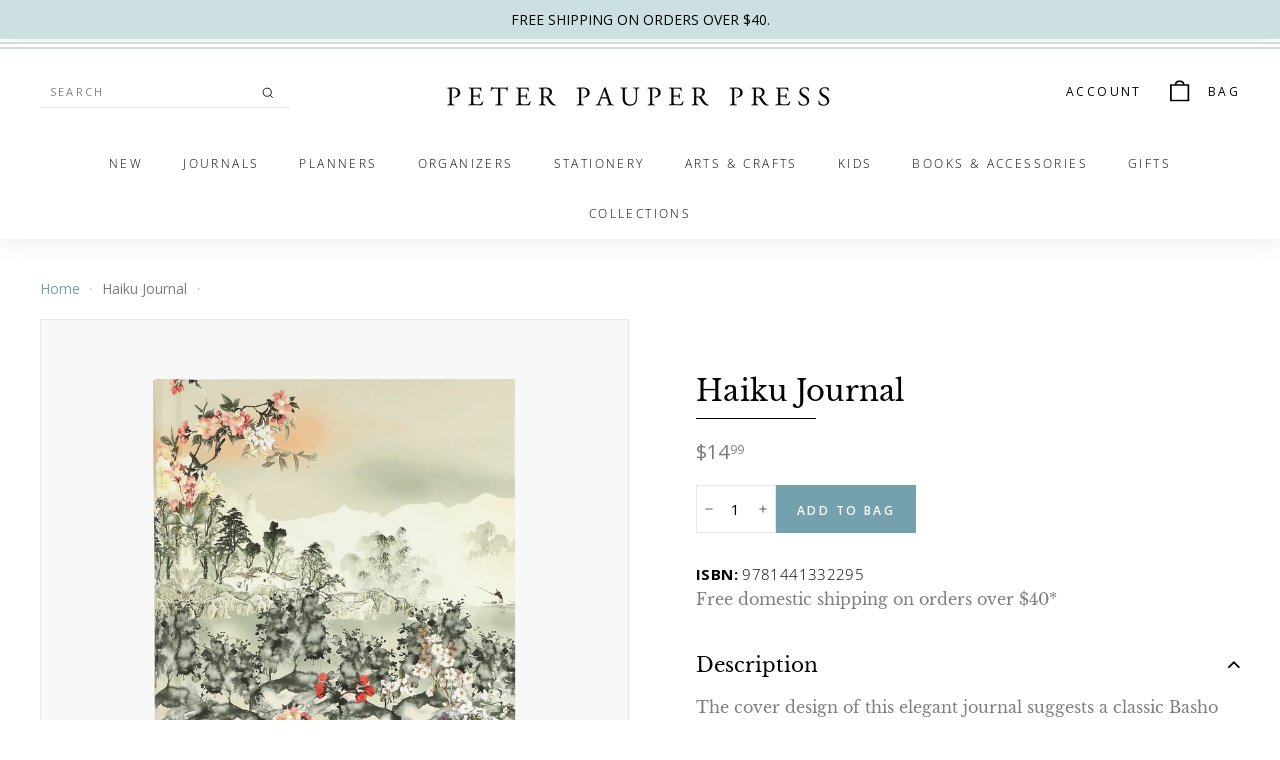

--- FILE ---
content_type: text/html; charset=utf-8
request_url: https://www.peterpauper.com/products/haiku-journal
body_size: 30380
content:
<!doctype html>
<html class="no-js" lang="en" dir="ltr">
<head>
  <meta charset="utf-8">
  <meta http-equiv="X-UA-Compatible" content="IE=edge,chrome=1">
  <meta name="viewport" content="width=device-width,initial-scale=1">
  <meta name="theme-color" content="#75a0ae">
  <link rel="canonical" href="https://www.peterpauper.com/products/haiku-journal">
  <link rel="preload" as="style" href="//www.peterpauper.com/cdn/shop/t/10/assets/theme.css?v=92484754290349632081766134909">
  <link rel="preload" as="script" href="//www.peterpauper.com/cdn/shop/t/10/assets/theme.min.js?v=16155855099866175591761292091">
  <link rel="preconnect" href="https://cdn.shopify.com">
  <link rel="preconnect" href="https://fonts.shopifycdn.com">
  <link rel="dns-prefetch" href="https://productreviews.shopifycdn.com">
  <link rel="dns-prefetch" href="https://ajax.googleapis.com">
  <link rel="dns-prefetch" href="https://maps.googleapis.com">
  <link rel="dns-prefetch" href="https://maps.gstatic.com">

  <link rel="preload" as="script" href="//www.peterpauper.com/cdn/shop/t/10/assets/kubix.js?v=61485709884488850861761292091">

  <link rel="stylesheet" href="//www.peterpauper.com/cdn/shop/t/10/assets/kubix.css?v=148628039537026523641761292091"><link rel="shortcut icon" href="//www.peterpauper.com/cdn/shop/files/PP_Favicon_32x32.png?v=1635336239" type="image/png" /><title>Haiku Journal
&ndash; Peter Pauper Press
</title>
<meta name="description" content="The cover design of this elegant journal suggests a classic Basho haiku: &#39;&#39;White clouds of mist/Above white cherry blossoms.../Dawn-shining mountains.&#39;&#39; Flowering trees, calm waters, misty mountains, and muted colors make for a tranquil landscape. Subtle flecks of gold foil add shining detail. Crisp writing pages provi"><meta property="og:site_name" content="Peter Pauper Press">
  <meta property="og:url" content="https://www.peterpauper.com/products/haiku-journal">
  <meta property="og:title" content="Haiku Journal">
  <meta property="og:type" content="product">
  <meta property="og:description" content="The cover design of this elegant journal suggests a classic Basho haiku: &#39;&#39;White clouds of mist/Above white cherry blossoms.../Dawn-shining mountains.&#39;&#39; Flowering trees, calm waters, misty mountains, and muted colors make for a tranquil landscape. Subtle flecks of gold foil add shining detail. Crisp writing pages provi"><meta property="og:image" content="http://www.peterpauper.com/cdn/shop/products/9781441332295.png?v=1651239914">
    <meta property="og:image:secure_url" content="https://www.peterpauper.com/cdn/shop/products/9781441332295.png?v=1651239914">
    <meta property="og:image:width" content="1958">
    <meta property="og:image:height" content="2537"><meta name="twitter:site" content="@PeterPauperPres">
  <meta name="twitter:card" content="summary_large_image">
  <meta name="twitter:title" content="Haiku Journal">
  <meta name="twitter:description" content="The cover design of this elegant journal suggests a classic Basho haiku: &#39;&#39;White clouds of mist/Above white cherry blossoms.../Dawn-shining mountains.&#39;&#39; Flowering trees, calm waters, misty mountains, and muted colors make for a tranquil landscape. Subtle flecks of gold foil add shining detail. Crisp writing pages provi">
<style data-shopify>@font-face {
  font-family: "Libre Baskerville";
  font-weight: 400;
  font-style: normal;
  font-display: swap;
  src: url("//www.peterpauper.com/cdn/fonts/libre_baskerville/librebaskerville_n4.2ec9ee517e3ce28d5f1e6c6e75efd8a97e59c189.woff2") format("woff2"),
       url("//www.peterpauper.com/cdn/fonts/libre_baskerville/librebaskerville_n4.323789551b85098885c8eccedfb1bd8f25f56007.woff") format("woff");
}

  @font-face {
  font-family: "Open Sans";
  font-weight: 300;
  font-style: normal;
  font-display: swap;
  src: url("//www.peterpauper.com/cdn/fonts/open_sans/opensans_n3.b10466eda05a6b2d1ef0f6ba490dcecf7588dd78.woff2") format("woff2"),
       url("//www.peterpauper.com/cdn/fonts/open_sans/opensans_n3.056c4b5dddadba7018747bd50fdaa80430e21710.woff") format("woff");
}


  @font-face {
  font-family: "Open Sans";
  font-weight: 600;
  font-style: normal;
  font-display: swap;
  src: url("//www.peterpauper.com/cdn/fonts/open_sans/opensans_n6.15aeff3c913c3fe570c19cdfeed14ce10d09fb08.woff2") format("woff2"),
       url("//www.peterpauper.com/cdn/fonts/open_sans/opensans_n6.14bef14c75f8837a87f70ce22013cb146ee3e9f3.woff") format("woff");
}

  @font-face {
  font-family: "Open Sans";
  font-weight: 300;
  font-style: italic;
  font-display: swap;
  src: url("//www.peterpauper.com/cdn/fonts/open_sans/opensans_i3.853ebda1c5f31329bb2a566ea7797548807a48bf.woff2") format("woff2"),
       url("//www.peterpauper.com/cdn/fonts/open_sans/opensans_i3.3359d7c8c5a869c65cb7df3aa76a8d52237b1b65.woff") format("woff");
}

  @font-face {
  font-family: "Open Sans";
  font-weight: 600;
  font-style: italic;
  font-display: swap;
  src: url("//www.peterpauper.com/cdn/fonts/open_sans/opensans_i6.828bbc1b99433eacd7d50c9f0c1bfe16f27b89a3.woff2") format("woff2"),
       url("//www.peterpauper.com/cdn/fonts/open_sans/opensans_i6.a79e1402e2bbd56b8069014f43ff9c422c30d057.woff") format("woff");
}

</style><link href="//www.peterpauper.com/cdn/shop/t/10/assets/theme.css?v=92484754290349632081766134909" rel="stylesheet" type="text/css" media="all" />
<style data-shopify>:root {
    --typeHeaderPrimary: "Libre Baskerville";
    --typeHeaderFallback: serif;
    --typeHeaderSize: 34px;
    --typeHeaderWeight: 400;
    --typeHeaderLineHeight: 1.2;
    --typeHeaderSpacing: 0.01em;

    --typeBasePrimary:"Open Sans";
    --typeBaseFallback:sans-serif;
    --typeBaseSize: 15px;
    --typeBaseWeight: 300;
    --typeBaseSpacing: 0.025em;
    --typeBaseLineHeight: 1.5;

    --colorSmallImageBg: #ffffff;
    --colorSmallImageBgDark: #f7f7f7;
    --colorLargeImageBg: #e7e7e7;
    --colorLargeImageBgLight: #ffffff;

    --iconWeight: 4px;
    --iconLinecaps: miter;

    
      --buttonRadius: 0px;
      --btnPadding: 11px 20px;
    

    
      --roundness: 0px;
    

    
      --gridThickness: 0px;
    

    --productTileMargin: 10%;
    --collectionTileMargin: 17%;

    --swatchSize: 40px;
  }

  @media screen and (max-width: 768px) {
    :root {
      --typeBaseSize: 13px;

      
        --roundness: 0px;
        --btnPadding: 9px 17px;
      
    }
  }</style><script>
    document.documentElement.className = document.documentElement.className.replace('no-js', 'js');

    window.theme = window.theme || {};
    theme.routes = {
      home: "/",
      collections: "/collections",
      cart: "/cart.js",
      cartPage: "/cart",
      cartAdd: "/cart/add.js",
      cartChange: "/cart/change.js",
      search: "/search"
    };
    theme.strings = {
      soldOut: "Out of Stock",
      unavailable: "Unavailable",
      inStockLabel: "In stock",
      stockLabel: "Only [count] items in stock",
      willNotShipUntil: "Will not ship until [date]",
      willBeInStockAfter: "Will be in stock after [date]",
      waitingForStock: "Inventory on the way",
      savePrice: "Save [saved_amount]",
      cartEmpty: "Your bag is currently empty.",
      cartTermsConfirmation: "You must agree with the terms and conditions of sales to check out",
      searchCollections: "Collections:",
      searchPages: "Pages:",
      searchArticles: "Articles:"
    };
    theme.settings = {
      dynamicVariantsEnable: true,
      dynamicVariantType: "button",
      cartType: "dropdown",
      isCustomerTemplate: false,
      moneyFormat: "${{amount}}",
      saveType: "dollar",
      recentlyViewedEnabled: false,
      productImageSize: "square",
      productImageCover: false,
      predictiveSearch: true,
      predictiveSearchType: "product,article,page,collection",
      inventoryThreshold: 10,
      superScriptSetting: true,
      superScriptPrice: true,
      quickView: true,
      quickAdd: false,
      themeName: 'Expanse',
      themeVersion: "1.0.5"
    };
  </script>

  <script>window.performance && window.performance.mark && window.performance.mark('shopify.content_for_header.start');</script><meta name="google-site-verification" content="NcIKa3lQZ07ASowbvQ7HoqixgIOPHZmRT_XdK3-vSj8">
<meta id="shopify-digital-wallet" name="shopify-digital-wallet" content="/57950929056/digital_wallets/dialog">
<meta name="shopify-checkout-api-token" content="cda85e1c5448d1a3a7641b3ad9f6791a">
<meta id="in-context-paypal-metadata" data-shop-id="57950929056" data-venmo-supported="false" data-environment="production" data-locale="en_US" data-paypal-v4="true" data-currency="USD">
<link rel="alternate" hreflang="x-default" href="https://www.peterpauper.com/products/haiku-journal">
<link rel="alternate" hreflang="en-CA" href="https://www.peterpauper.com/en-ca/products/haiku-journal">
<link rel="alternate" hreflang="en-US" href="https://www.peterpauper.com/products/haiku-journal">
<link rel="alternate" type="application/json+oembed" href="https://www.peterpauper.com/products/haiku-journal.oembed">
<script async="async" src="/checkouts/internal/preloads.js?locale=en-US"></script>
<link rel="preconnect" href="https://shop.app" crossorigin="anonymous">
<script async="async" src="https://shop.app/checkouts/internal/preloads.js?locale=en-US&shop_id=57950929056" crossorigin="anonymous"></script>
<script id="apple-pay-shop-capabilities" type="application/json">{"shopId":57950929056,"countryCode":"US","currencyCode":"USD","merchantCapabilities":["supports3DS"],"merchantId":"gid:\/\/shopify\/Shop\/57950929056","merchantName":"Peter Pauper Press","requiredBillingContactFields":["postalAddress","email","phone"],"requiredShippingContactFields":["postalAddress","email","phone"],"shippingType":"shipping","supportedNetworks":["visa","masterCard","amex","discover","elo","jcb"],"total":{"type":"pending","label":"Peter Pauper Press","amount":"1.00"},"shopifyPaymentsEnabled":true,"supportsSubscriptions":true}</script>
<script id="shopify-features" type="application/json">{"accessToken":"cda85e1c5448d1a3a7641b3ad9f6791a","betas":["rich-media-storefront-analytics"],"domain":"www.peterpauper.com","predictiveSearch":true,"shopId":57950929056,"locale":"en"}</script>
<script>var Shopify = Shopify || {};
Shopify.shop = "peter-pauper.myshopify.com";
Shopify.locale = "en";
Shopify.currency = {"active":"USD","rate":"1.0"};
Shopify.country = "US";
Shopify.theme = {"name":"Peter Pauper [Production] - Christmas Gift Guide","id":145496015008,"schema_name":"Expanse","schema_version":"1.0.5","theme_store_id":902,"role":"main"};
Shopify.theme.handle = "null";
Shopify.theme.style = {"id":null,"handle":null};
Shopify.cdnHost = "www.peterpauper.com/cdn";
Shopify.routes = Shopify.routes || {};
Shopify.routes.root = "/";</script>
<script type="module">!function(o){(o.Shopify=o.Shopify||{}).modules=!0}(window);</script>
<script>!function(o){function n(){var o=[];function n(){o.push(Array.prototype.slice.apply(arguments))}return n.q=o,n}var t=o.Shopify=o.Shopify||{};t.loadFeatures=n(),t.autoloadFeatures=n()}(window);</script>
<script>
  window.ShopifyPay = window.ShopifyPay || {};
  window.ShopifyPay.apiHost = "shop.app\/pay";
  window.ShopifyPay.redirectState = null;
</script>
<script id="shop-js-analytics" type="application/json">{"pageType":"product"}</script>
<script defer="defer" async type="module" src="//www.peterpauper.com/cdn/shopifycloud/shop-js/modules/v2/client.init-shop-cart-sync_IZsNAliE.en.esm.js"></script>
<script defer="defer" async type="module" src="//www.peterpauper.com/cdn/shopifycloud/shop-js/modules/v2/chunk.common_0OUaOowp.esm.js"></script>
<script type="module">
  await import("//www.peterpauper.com/cdn/shopifycloud/shop-js/modules/v2/client.init-shop-cart-sync_IZsNAliE.en.esm.js");
await import("//www.peterpauper.com/cdn/shopifycloud/shop-js/modules/v2/chunk.common_0OUaOowp.esm.js");

  window.Shopify.SignInWithShop?.initShopCartSync?.({"fedCMEnabled":true,"windoidEnabled":true});

</script>
<script>
  window.Shopify = window.Shopify || {};
  if (!window.Shopify.featureAssets) window.Shopify.featureAssets = {};
  window.Shopify.featureAssets['shop-js'] = {"shop-cart-sync":["modules/v2/client.shop-cart-sync_DLOhI_0X.en.esm.js","modules/v2/chunk.common_0OUaOowp.esm.js"],"init-fed-cm":["modules/v2/client.init-fed-cm_C6YtU0w6.en.esm.js","modules/v2/chunk.common_0OUaOowp.esm.js"],"shop-button":["modules/v2/client.shop-button_BCMx7GTG.en.esm.js","modules/v2/chunk.common_0OUaOowp.esm.js"],"shop-cash-offers":["modules/v2/client.shop-cash-offers_BT26qb5j.en.esm.js","modules/v2/chunk.common_0OUaOowp.esm.js","modules/v2/chunk.modal_CGo_dVj3.esm.js"],"init-windoid":["modules/v2/client.init-windoid_B9PkRMql.en.esm.js","modules/v2/chunk.common_0OUaOowp.esm.js"],"init-shop-email-lookup-coordinator":["modules/v2/client.init-shop-email-lookup-coordinator_DZkqjsbU.en.esm.js","modules/v2/chunk.common_0OUaOowp.esm.js"],"shop-toast-manager":["modules/v2/client.shop-toast-manager_Di2EnuM7.en.esm.js","modules/v2/chunk.common_0OUaOowp.esm.js"],"shop-login-button":["modules/v2/client.shop-login-button_BtqW_SIO.en.esm.js","modules/v2/chunk.common_0OUaOowp.esm.js","modules/v2/chunk.modal_CGo_dVj3.esm.js"],"avatar":["modules/v2/client.avatar_BTnouDA3.en.esm.js"],"pay-button":["modules/v2/client.pay-button_CWa-C9R1.en.esm.js","modules/v2/chunk.common_0OUaOowp.esm.js"],"init-shop-cart-sync":["modules/v2/client.init-shop-cart-sync_IZsNAliE.en.esm.js","modules/v2/chunk.common_0OUaOowp.esm.js"],"init-customer-accounts":["modules/v2/client.init-customer-accounts_DenGwJTU.en.esm.js","modules/v2/client.shop-login-button_BtqW_SIO.en.esm.js","modules/v2/chunk.common_0OUaOowp.esm.js","modules/v2/chunk.modal_CGo_dVj3.esm.js"],"init-shop-for-new-customer-accounts":["modules/v2/client.init-shop-for-new-customer-accounts_JdHXxpS9.en.esm.js","modules/v2/client.shop-login-button_BtqW_SIO.en.esm.js","modules/v2/chunk.common_0OUaOowp.esm.js","modules/v2/chunk.modal_CGo_dVj3.esm.js"],"init-customer-accounts-sign-up":["modules/v2/client.init-customer-accounts-sign-up_D6__K_p8.en.esm.js","modules/v2/client.shop-login-button_BtqW_SIO.en.esm.js","modules/v2/chunk.common_0OUaOowp.esm.js","modules/v2/chunk.modal_CGo_dVj3.esm.js"],"checkout-modal":["modules/v2/client.checkout-modal_C_ZQDY6s.en.esm.js","modules/v2/chunk.common_0OUaOowp.esm.js","modules/v2/chunk.modal_CGo_dVj3.esm.js"],"shop-follow-button":["modules/v2/client.shop-follow-button_XetIsj8l.en.esm.js","modules/v2/chunk.common_0OUaOowp.esm.js","modules/v2/chunk.modal_CGo_dVj3.esm.js"],"lead-capture":["modules/v2/client.lead-capture_DvA72MRN.en.esm.js","modules/v2/chunk.common_0OUaOowp.esm.js","modules/v2/chunk.modal_CGo_dVj3.esm.js"],"shop-login":["modules/v2/client.shop-login_ClXNxyh6.en.esm.js","modules/v2/chunk.common_0OUaOowp.esm.js","modules/v2/chunk.modal_CGo_dVj3.esm.js"],"payment-terms":["modules/v2/client.payment-terms_CNlwjfZz.en.esm.js","modules/v2/chunk.common_0OUaOowp.esm.js","modules/v2/chunk.modal_CGo_dVj3.esm.js"]};
</script>
<script>(function() {
  var isLoaded = false;
  function asyncLoad() {
    if (isLoaded) return;
    isLoaded = true;
    var urls = ["\/\/app.backinstock.org\/widget\/50794_1675166582.js?category=bis\u0026v=6\u0026shop=peter-pauper.myshopify.com","https:\/\/cdn.nfcube.com\/instafeed-35123b98bf0f5d47eaffe91d3139c130.js?shop=peter-pauper.myshopify.com"];
    for (var i = 0; i < urls.length; i++) {
      var s = document.createElement('script');
      s.type = 'text/javascript';
      s.async = true;
      s.src = urls[i];
      var x = document.getElementsByTagName('script')[0];
      x.parentNode.insertBefore(s, x);
    }
  };
  if(window.attachEvent) {
    window.attachEvent('onload', asyncLoad);
  } else {
    window.addEventListener('load', asyncLoad, false);
  }
})();</script>
<script id="__st">var __st={"a":57950929056,"offset":-18000,"reqid":"813bc019-3274-43f6-8928-741bf8fb3083-1768529047","pageurl":"www.peterpauper.com\/products\/haiku-journal","u":"d452ae93d826","p":"product","rtyp":"product","rid":7119008923808};</script>
<script>window.ShopifyPaypalV4VisibilityTracking = true;</script>
<script id="captcha-bootstrap">!function(){'use strict';const t='contact',e='account',n='new_comment',o=[[t,t],['blogs',n],['comments',n],[t,'customer']],c=[[e,'customer_login'],[e,'guest_login'],[e,'recover_customer_password'],[e,'create_customer']],r=t=>t.map((([t,e])=>`form[action*='/${t}']:not([data-nocaptcha='true']) input[name='form_type'][value='${e}']`)).join(','),a=t=>()=>t?[...document.querySelectorAll(t)].map((t=>t.form)):[];function s(){const t=[...o],e=r(t);return a(e)}const i='password',u='form_key',d=['recaptcha-v3-token','g-recaptcha-response','h-captcha-response',i],f=()=>{try{return window.sessionStorage}catch{return}},m='__shopify_v',_=t=>t.elements[u];function p(t,e,n=!1){try{const o=window.sessionStorage,c=JSON.parse(o.getItem(e)),{data:r}=function(t){const{data:e,action:n}=t;return t[m]||n?{data:e,action:n}:{data:t,action:n}}(c);for(const[e,n]of Object.entries(r))t.elements[e]&&(t.elements[e].value=n);n&&o.removeItem(e)}catch(o){console.error('form repopulation failed',{error:o})}}const l='form_type',E='cptcha';function T(t){t.dataset[E]=!0}const w=window,h=w.document,L='Shopify',v='ce_forms',y='captcha';let A=!1;((t,e)=>{const n=(g='f06e6c50-85a8-45c8-87d0-21a2b65856fe',I='https://cdn.shopify.com/shopifycloud/storefront-forms-hcaptcha/ce_storefront_forms_captcha_hcaptcha.v1.5.2.iife.js',D={infoText:'Protected by hCaptcha',privacyText:'Privacy',termsText:'Terms'},(t,e,n)=>{const o=w[L][v],c=o.bindForm;if(c)return c(t,g,e,D).then(n);var r;o.q.push([[t,g,e,D],n]),r=I,A||(h.body.append(Object.assign(h.createElement('script'),{id:'captcha-provider',async:!0,src:r})),A=!0)});var g,I,D;w[L]=w[L]||{},w[L][v]=w[L][v]||{},w[L][v].q=[],w[L][y]=w[L][y]||{},w[L][y].protect=function(t,e){n(t,void 0,e),T(t)},Object.freeze(w[L][y]),function(t,e,n,w,h,L){const[v,y,A,g]=function(t,e,n){const i=e?o:[],u=t?c:[],d=[...i,...u],f=r(d),m=r(i),_=r(d.filter((([t,e])=>n.includes(e))));return[a(f),a(m),a(_),s()]}(w,h,L),I=t=>{const e=t.target;return e instanceof HTMLFormElement?e:e&&e.form},D=t=>v().includes(t);t.addEventListener('submit',(t=>{const e=I(t);if(!e)return;const n=D(e)&&!e.dataset.hcaptchaBound&&!e.dataset.recaptchaBound,o=_(e),c=g().includes(e)&&(!o||!o.value);(n||c)&&t.preventDefault(),c&&!n&&(function(t){try{if(!f())return;!function(t){const e=f();if(!e)return;const n=_(t);if(!n)return;const o=n.value;o&&e.removeItem(o)}(t);const e=Array.from(Array(32),(()=>Math.random().toString(36)[2])).join('');!function(t,e){_(t)||t.append(Object.assign(document.createElement('input'),{type:'hidden',name:u})),t.elements[u].value=e}(t,e),function(t,e){const n=f();if(!n)return;const o=[...t.querySelectorAll(`input[type='${i}']`)].map((({name:t})=>t)),c=[...d,...o],r={};for(const[a,s]of new FormData(t).entries())c.includes(a)||(r[a]=s);n.setItem(e,JSON.stringify({[m]:1,action:t.action,data:r}))}(t,e)}catch(e){console.error('failed to persist form',e)}}(e),e.submit())}));const S=(t,e)=>{t&&!t.dataset[E]&&(n(t,e.some((e=>e===t))),T(t))};for(const o of['focusin','change'])t.addEventListener(o,(t=>{const e=I(t);D(e)&&S(e,y())}));const B=e.get('form_key'),M=e.get(l),P=B&&M;t.addEventListener('DOMContentLoaded',(()=>{const t=y();if(P)for(const e of t)e.elements[l].value===M&&p(e,B);[...new Set([...A(),...v().filter((t=>'true'===t.dataset.shopifyCaptcha))])].forEach((e=>S(e,t)))}))}(h,new URLSearchParams(w.location.search),n,t,e,['guest_login'])})(!0,!0)}();</script>
<script integrity="sha256-4kQ18oKyAcykRKYeNunJcIwy7WH5gtpwJnB7kiuLZ1E=" data-source-attribution="shopify.loadfeatures" defer="defer" src="//www.peterpauper.com/cdn/shopifycloud/storefront/assets/storefront/load_feature-a0a9edcb.js" crossorigin="anonymous"></script>
<script crossorigin="anonymous" defer="defer" src="//www.peterpauper.com/cdn/shopifycloud/storefront/assets/shopify_pay/storefront-65b4c6d7.js?v=20250812"></script>
<script data-source-attribution="shopify.dynamic_checkout.dynamic.init">var Shopify=Shopify||{};Shopify.PaymentButton=Shopify.PaymentButton||{isStorefrontPortableWallets:!0,init:function(){window.Shopify.PaymentButton.init=function(){};var t=document.createElement("script");t.src="https://www.peterpauper.com/cdn/shopifycloud/portable-wallets/latest/portable-wallets.en.js",t.type="module",document.head.appendChild(t)}};
</script>
<script data-source-attribution="shopify.dynamic_checkout.buyer_consent">
  function portableWalletsHideBuyerConsent(e){var t=document.getElementById("shopify-buyer-consent"),n=document.getElementById("shopify-subscription-policy-button");t&&n&&(t.classList.add("hidden"),t.setAttribute("aria-hidden","true"),n.removeEventListener("click",e))}function portableWalletsShowBuyerConsent(e){var t=document.getElementById("shopify-buyer-consent"),n=document.getElementById("shopify-subscription-policy-button");t&&n&&(t.classList.remove("hidden"),t.removeAttribute("aria-hidden"),n.addEventListener("click",e))}window.Shopify?.PaymentButton&&(window.Shopify.PaymentButton.hideBuyerConsent=portableWalletsHideBuyerConsent,window.Shopify.PaymentButton.showBuyerConsent=portableWalletsShowBuyerConsent);
</script>
<script data-source-attribution="shopify.dynamic_checkout.cart.bootstrap">document.addEventListener("DOMContentLoaded",(function(){function t(){return document.querySelector("shopify-accelerated-checkout-cart, shopify-accelerated-checkout")}if(t())Shopify.PaymentButton.init();else{new MutationObserver((function(e,n){t()&&(Shopify.PaymentButton.init(),n.disconnect())})).observe(document.body,{childList:!0,subtree:!0})}}));
</script>
<link id="shopify-accelerated-checkout-styles" rel="stylesheet" media="screen" href="https://www.peterpauper.com/cdn/shopifycloud/portable-wallets/latest/accelerated-checkout-backwards-compat.css" crossorigin="anonymous">
<style id="shopify-accelerated-checkout-cart">
        #shopify-buyer-consent {
  margin-top: 1em;
  display: inline-block;
  width: 100%;
}

#shopify-buyer-consent.hidden {
  display: none;
}

#shopify-subscription-policy-button {
  background: none;
  border: none;
  padding: 0;
  text-decoration: underline;
  font-size: inherit;
  cursor: pointer;
}

#shopify-subscription-policy-button::before {
  box-shadow: none;
}

      </style>

<script>window.performance && window.performance.mark && window.performance.mark('shopify.content_for_header.end');</script>

  <script src="//www.peterpauper.com/cdn/shop/t/10/assets/vendor-scripts-v0.js" defer="defer"></script>
  <script src="//www.peterpauper.com/cdn/shop/t/10/assets/theme.min.js?v=16155855099866175591761292091" defer="defer"></script><!-- BEGIN app block: shopify://apps/microsoft-clarity/blocks/brandAgents_js/31c3d126-8116-4b4a-8ba1-baeda7c4aeea -->





<!-- END app block --><!-- BEGIN app block: shopify://apps/microsoft-clarity/blocks/clarity_js/31c3d126-8116-4b4a-8ba1-baeda7c4aeea -->
<script type="text/javascript">
  (function (c, l, a, r, i, t, y) {
    c[a] = c[a] || function () { (c[a].q = c[a].q || []).push(arguments); };
    t = l.createElement(r); t.async = 1; t.src = "https://www.clarity.ms/tag/" + i + "?ref=shopify";
    y = l.getElementsByTagName(r)[0]; y.parentNode.insertBefore(t, y);

    c.Shopify.loadFeatures([{ name: "consent-tracking-api", version: "0.1" }], error => {
      if (error) {
        console.error("Error loading Shopify features:", error);
        return;
      }

      c[a]('consentv2', {
        ad_Storage: c.Shopify.customerPrivacy.marketingAllowed() ? "granted" : "denied",
        analytics_Storage: c.Shopify.customerPrivacy.analyticsProcessingAllowed() ? "granted" : "denied",
      });
    });

    l.addEventListener("visitorConsentCollected", function (e) {
      c[a]('consentv2', {
        ad_Storage: e.detail.marketingAllowed ? "granted" : "denied",
        analytics_Storage: e.detail.analyticsAllowed ? "granted" : "denied",
      });
    });
  })(window, document, "clarity", "script", "ukalpcj8pp");
</script>



<!-- END app block --><!-- BEGIN app block: shopify://apps/klaviyo-email-marketing-sms/blocks/klaviyo-onsite-embed/2632fe16-c075-4321-a88b-50b567f42507 -->












  <script async src="https://static.klaviyo.com/onsite/js/VFBDKg/klaviyo.js?company_id=VFBDKg"></script>
  <script>!function(){if(!window.klaviyo){window._klOnsite=window._klOnsite||[];try{window.klaviyo=new Proxy({},{get:function(n,i){return"push"===i?function(){var n;(n=window._klOnsite).push.apply(n,arguments)}:function(){for(var n=arguments.length,o=new Array(n),w=0;w<n;w++)o[w]=arguments[w];var t="function"==typeof o[o.length-1]?o.pop():void 0,e=new Promise((function(n){window._klOnsite.push([i].concat(o,[function(i){t&&t(i),n(i)}]))}));return e}}})}catch(n){window.klaviyo=window.klaviyo||[],window.klaviyo.push=function(){var n;(n=window._klOnsite).push.apply(n,arguments)}}}}();</script>

  
    <script id="viewed_product">
      if (item == null) {
        var _learnq = _learnq || [];

        var MetafieldReviews = null
        var MetafieldYotpoRating = null
        var MetafieldYotpoCount = null
        var MetafieldLooxRating = null
        var MetafieldLooxCount = null
        var okendoProduct = null
        var okendoProductReviewCount = null
        var okendoProductReviewAverageValue = null
        try {
          // The following fields are used for Customer Hub recently viewed in order to add reviews.
          // This information is not part of __kla_viewed. Instead, it is part of __kla_viewed_reviewed_items
          MetafieldReviews = {};
          MetafieldYotpoRating = null
          MetafieldYotpoCount = null
          MetafieldLooxRating = null
          MetafieldLooxCount = null

          okendoProduct = null
          // If the okendo metafield is not legacy, it will error, which then requires the new json formatted data
          if (okendoProduct && 'error' in okendoProduct) {
            okendoProduct = null
          }
          okendoProductReviewCount = okendoProduct ? okendoProduct.reviewCount : null
          okendoProductReviewAverageValue = okendoProduct ? okendoProduct.reviewAverageValue : null
        } catch (error) {
          console.error('Error in Klaviyo onsite reviews tracking:', error);
        }

        var item = {
          Name: "Haiku Journal",
          ProductID: 7119008923808,
          Categories: ["Bookbound Journals","Journals","Under $20"],
          ImageURL: "https://www.peterpauper.com/cdn/shop/products/9781441332295_grande.png?v=1651239914",
          URL: "https://www.peterpauper.com/products/haiku-journal",
          Brand: "Peter Pauper Press",
          Price: "$14.99",
          Value: "14.99",
          CompareAtPrice: "$14.99"
        };
        _learnq.push(['track', 'Viewed Product', item]);
        _learnq.push(['trackViewedItem', {
          Title: item.Name,
          ItemId: item.ProductID,
          Categories: item.Categories,
          ImageUrl: item.ImageURL,
          Url: item.URL,
          Metadata: {
            Brand: item.Brand,
            Price: item.Price,
            Value: item.Value,
            CompareAtPrice: item.CompareAtPrice
          },
          metafields:{
            reviews: MetafieldReviews,
            yotpo:{
              rating: MetafieldYotpoRating,
              count: MetafieldYotpoCount,
            },
            loox:{
              rating: MetafieldLooxRating,
              count: MetafieldLooxCount,
            },
            okendo: {
              rating: okendoProductReviewAverageValue,
              count: okendoProductReviewCount,
            }
          }
        }]);
      }
    </script>
  




  <script>
    window.klaviyoReviewsProductDesignMode = false
  </script>







<!-- END app block --><!-- BEGIN app block: shopify://apps/stape-conversion-tracking/blocks/gtm/7e13c847-7971-409d-8fe0-29ec14d5f048 --><script>
  window.lsData = {};
  window.dataLayer = window.dataLayer || [];
  window.addEventListener("message", (event) => {
    if (event.data?.event) {
      window.dataLayer.push(event.data);
    }
  });
  window.dataShopStape = {
    shop: "www.peterpauper.com",
    shopId: "57950929056",
  }
</script>

<!-- END app block --><script src="https://cdn.shopify.com/extensions/019b8ed3-90b4-7b95-8e01-aa6b35f1be2e/stape-remix-29/assets/widget.js" type="text/javascript" defer="defer"></script>
<link href="https://monorail-edge.shopifysvc.com" rel="dns-prefetch">
<script>(function(){if ("sendBeacon" in navigator && "performance" in window) {try {var session_token_from_headers = performance.getEntriesByType('navigation')[0].serverTiming.find(x => x.name == '_s').description;} catch {var session_token_from_headers = undefined;}var session_cookie_matches = document.cookie.match(/_shopify_s=([^;]*)/);var session_token_from_cookie = session_cookie_matches && session_cookie_matches.length === 2 ? session_cookie_matches[1] : "";var session_token = session_token_from_headers || session_token_from_cookie || "";function handle_abandonment_event(e) {var entries = performance.getEntries().filter(function(entry) {return /monorail-edge.shopifysvc.com/.test(entry.name);});if (!window.abandonment_tracked && entries.length === 0) {window.abandonment_tracked = true;var currentMs = Date.now();var navigation_start = performance.timing.navigationStart;var payload = {shop_id: 57950929056,url: window.location.href,navigation_start,duration: currentMs - navigation_start,session_token,page_type: "product"};window.navigator.sendBeacon("https://monorail-edge.shopifysvc.com/v1/produce", JSON.stringify({schema_id: "online_store_buyer_site_abandonment/1.1",payload: payload,metadata: {event_created_at_ms: currentMs,event_sent_at_ms: currentMs}}));}}window.addEventListener('pagehide', handle_abandonment_event);}}());</script>
<script id="web-pixels-manager-setup">(function e(e,d,r,n,o){if(void 0===o&&(o={}),!Boolean(null===(a=null===(i=window.Shopify)||void 0===i?void 0:i.analytics)||void 0===a?void 0:a.replayQueue)){var i,a;window.Shopify=window.Shopify||{};var t=window.Shopify;t.analytics=t.analytics||{};var s=t.analytics;s.replayQueue=[],s.publish=function(e,d,r){return s.replayQueue.push([e,d,r]),!0};try{self.performance.mark("wpm:start")}catch(e){}var l=function(){var e={modern:/Edge?\/(1{2}[4-9]|1[2-9]\d|[2-9]\d{2}|\d{4,})\.\d+(\.\d+|)|Firefox\/(1{2}[4-9]|1[2-9]\d|[2-9]\d{2}|\d{4,})\.\d+(\.\d+|)|Chrom(ium|e)\/(9{2}|\d{3,})\.\d+(\.\d+|)|(Maci|X1{2}).+ Version\/(15\.\d+|(1[6-9]|[2-9]\d|\d{3,})\.\d+)([,.]\d+|)( \(\w+\)|)( Mobile\/\w+|) Safari\/|Chrome.+OPR\/(9{2}|\d{3,})\.\d+\.\d+|(CPU[ +]OS|iPhone[ +]OS|CPU[ +]iPhone|CPU IPhone OS|CPU iPad OS)[ +]+(15[._]\d+|(1[6-9]|[2-9]\d|\d{3,})[._]\d+)([._]\d+|)|Android:?[ /-](13[3-9]|1[4-9]\d|[2-9]\d{2}|\d{4,})(\.\d+|)(\.\d+|)|Android.+Firefox\/(13[5-9]|1[4-9]\d|[2-9]\d{2}|\d{4,})\.\d+(\.\d+|)|Android.+Chrom(ium|e)\/(13[3-9]|1[4-9]\d|[2-9]\d{2}|\d{4,})\.\d+(\.\d+|)|SamsungBrowser\/([2-9]\d|\d{3,})\.\d+/,legacy:/Edge?\/(1[6-9]|[2-9]\d|\d{3,})\.\d+(\.\d+|)|Firefox\/(5[4-9]|[6-9]\d|\d{3,})\.\d+(\.\d+|)|Chrom(ium|e)\/(5[1-9]|[6-9]\d|\d{3,})\.\d+(\.\d+|)([\d.]+$|.*Safari\/(?![\d.]+ Edge\/[\d.]+$))|(Maci|X1{2}).+ Version\/(10\.\d+|(1[1-9]|[2-9]\d|\d{3,})\.\d+)([,.]\d+|)( \(\w+\)|)( Mobile\/\w+|) Safari\/|Chrome.+OPR\/(3[89]|[4-9]\d|\d{3,})\.\d+\.\d+|(CPU[ +]OS|iPhone[ +]OS|CPU[ +]iPhone|CPU IPhone OS|CPU iPad OS)[ +]+(10[._]\d+|(1[1-9]|[2-9]\d|\d{3,})[._]\d+)([._]\d+|)|Android:?[ /-](13[3-9]|1[4-9]\d|[2-9]\d{2}|\d{4,})(\.\d+|)(\.\d+|)|Mobile Safari.+OPR\/([89]\d|\d{3,})\.\d+\.\d+|Android.+Firefox\/(13[5-9]|1[4-9]\d|[2-9]\d{2}|\d{4,})\.\d+(\.\d+|)|Android.+Chrom(ium|e)\/(13[3-9]|1[4-9]\d|[2-9]\d{2}|\d{4,})\.\d+(\.\d+|)|Android.+(UC? ?Browser|UCWEB|U3)[ /]?(15\.([5-9]|\d{2,})|(1[6-9]|[2-9]\d|\d{3,})\.\d+)\.\d+|SamsungBrowser\/(5\.\d+|([6-9]|\d{2,})\.\d+)|Android.+MQ{2}Browser\/(14(\.(9|\d{2,})|)|(1[5-9]|[2-9]\d|\d{3,})(\.\d+|))(\.\d+|)|K[Aa][Ii]OS\/(3\.\d+|([4-9]|\d{2,})\.\d+)(\.\d+|)/},d=e.modern,r=e.legacy,n=navigator.userAgent;return n.match(d)?"modern":n.match(r)?"legacy":"unknown"}(),u="modern"===l?"modern":"legacy",c=(null!=n?n:{modern:"",legacy:""})[u],f=function(e){return[e.baseUrl,"/wpm","/b",e.hashVersion,"modern"===e.buildTarget?"m":"l",".js"].join("")}({baseUrl:d,hashVersion:r,buildTarget:u}),m=function(e){var d=e.version,r=e.bundleTarget,n=e.surface,o=e.pageUrl,i=e.monorailEndpoint;return{emit:function(e){var a=e.status,t=e.errorMsg,s=(new Date).getTime(),l=JSON.stringify({metadata:{event_sent_at_ms:s},events:[{schema_id:"web_pixels_manager_load/3.1",payload:{version:d,bundle_target:r,page_url:o,status:a,surface:n,error_msg:t},metadata:{event_created_at_ms:s}}]});if(!i)return console&&console.warn&&console.warn("[Web Pixels Manager] No Monorail endpoint provided, skipping logging."),!1;try{return self.navigator.sendBeacon.bind(self.navigator)(i,l)}catch(e){}var u=new XMLHttpRequest;try{return u.open("POST",i,!0),u.setRequestHeader("Content-Type","text/plain"),u.send(l),!0}catch(e){return console&&console.warn&&console.warn("[Web Pixels Manager] Got an unhandled error while logging to Monorail."),!1}}}}({version:r,bundleTarget:l,surface:e.surface,pageUrl:self.location.href,monorailEndpoint:e.monorailEndpoint});try{o.browserTarget=l,function(e){var d=e.src,r=e.async,n=void 0===r||r,o=e.onload,i=e.onerror,a=e.sri,t=e.scriptDataAttributes,s=void 0===t?{}:t,l=document.createElement("script"),u=document.querySelector("head"),c=document.querySelector("body");if(l.async=n,l.src=d,a&&(l.integrity=a,l.crossOrigin="anonymous"),s)for(var f in s)if(Object.prototype.hasOwnProperty.call(s,f))try{l.dataset[f]=s[f]}catch(e){}if(o&&l.addEventListener("load",o),i&&l.addEventListener("error",i),u)u.appendChild(l);else{if(!c)throw new Error("Did not find a head or body element to append the script");c.appendChild(l)}}({src:f,async:!0,onload:function(){if(!function(){var e,d;return Boolean(null===(d=null===(e=window.Shopify)||void 0===e?void 0:e.analytics)||void 0===d?void 0:d.initialized)}()){var d=window.webPixelsManager.init(e)||void 0;if(d){var r=window.Shopify.analytics;r.replayQueue.forEach((function(e){var r=e[0],n=e[1],o=e[2];d.publishCustomEvent(r,n,o)})),r.replayQueue=[],r.publish=d.publishCustomEvent,r.visitor=d.visitor,r.initialized=!0}}},onerror:function(){return m.emit({status:"failed",errorMsg:"".concat(f," has failed to load")})},sri:function(e){var d=/^sha384-[A-Za-z0-9+/=]+$/;return"string"==typeof e&&d.test(e)}(c)?c:"",scriptDataAttributes:o}),m.emit({status:"loading"})}catch(e){m.emit({status:"failed",errorMsg:(null==e?void 0:e.message)||"Unknown error"})}}})({shopId: 57950929056,storefrontBaseUrl: "https://www.peterpauper.com",extensionsBaseUrl: "https://extensions.shopifycdn.com/cdn/shopifycloud/web-pixels-manager",monorailEndpoint: "https://monorail-edge.shopifysvc.com/unstable/produce_batch",surface: "storefront-renderer",enabledBetaFlags: ["2dca8a86"],webPixelsConfigList: [{"id":"1720778912","configuration":"{\"projectId\":\"ukalpcj8pp\"}","eventPayloadVersion":"v1","runtimeContext":"STRICT","scriptVersion":"737156edc1fafd4538f270df27821f1c","type":"APP","apiClientId":240074326017,"privacyPurposes":[],"capabilities":["advanced_dom_events"],"dataSharingAdjustments":{"protectedCustomerApprovalScopes":["read_customer_personal_data"]}},{"id":"1554907296","configuration":"{\"accountID\":\"VFBDKg\",\"webPixelConfig\":\"eyJlbmFibGVBZGRlZFRvQ2FydEV2ZW50cyI6IHRydWV9\"}","eventPayloadVersion":"v1","runtimeContext":"STRICT","scriptVersion":"524f6c1ee37bacdca7657a665bdca589","type":"APP","apiClientId":123074,"privacyPurposes":["ANALYTICS","MARKETING"],"dataSharingAdjustments":{"protectedCustomerApprovalScopes":["read_customer_address","read_customer_email","read_customer_name","read_customer_personal_data","read_customer_phone"]}},{"id":"1420099744","configuration":"{\"accountID\":\"57950929056\"}","eventPayloadVersion":"v1","runtimeContext":"STRICT","scriptVersion":"c0a2ceb098b536858278d481fbeefe60","type":"APP","apiClientId":10250649601,"privacyPurposes":[],"dataSharingAdjustments":{"protectedCustomerApprovalScopes":["read_customer_address","read_customer_email","read_customer_name","read_customer_personal_data","read_customer_phone"]}},{"id":"152207520","eventPayloadVersion":"1","runtimeContext":"LAX","scriptVersion":"1","type":"CUSTOM","privacyPurposes":[],"name":"KBX - SST"},{"id":"shopify-app-pixel","configuration":"{}","eventPayloadVersion":"v1","runtimeContext":"STRICT","scriptVersion":"0450","apiClientId":"shopify-pixel","type":"APP","privacyPurposes":["ANALYTICS","MARKETING"]},{"id":"shopify-custom-pixel","eventPayloadVersion":"v1","runtimeContext":"LAX","scriptVersion":"0450","apiClientId":"shopify-pixel","type":"CUSTOM","privacyPurposes":["ANALYTICS","MARKETING"]}],isMerchantRequest: false,initData: {"shop":{"name":"Peter Pauper Press","paymentSettings":{"currencyCode":"USD"},"myshopifyDomain":"peter-pauper.myshopify.com","countryCode":"US","storefrontUrl":"https:\/\/www.peterpauper.com"},"customer":null,"cart":null,"checkout":null,"productVariants":[{"price":{"amount":14.99,"currencyCode":"USD"},"product":{"title":"Haiku Journal","vendor":"Peter Pauper Press","id":"7119008923808","untranslatedTitle":"Haiku Journal","url":"\/products\/haiku-journal","type":"Journals"},"id":"41316157358240","image":{"src":"\/\/www.peterpauper.com\/cdn\/shop\/products\/9781441332295.png?v=1651239914"},"sku":"332295","title":"Default Title","untranslatedTitle":"Default Title"}],"purchasingCompany":null},},"https://www.peterpauper.com/cdn","fcfee988w5aeb613cpc8e4bc33m6693e112",{"modern":"","legacy":""},{"shopId":"57950929056","storefrontBaseUrl":"https:\/\/www.peterpauper.com","extensionBaseUrl":"https:\/\/extensions.shopifycdn.com\/cdn\/shopifycloud\/web-pixels-manager","surface":"storefront-renderer","enabledBetaFlags":"[\"2dca8a86\"]","isMerchantRequest":"false","hashVersion":"fcfee988w5aeb613cpc8e4bc33m6693e112","publish":"custom","events":"[[\"page_viewed\",{}],[\"product_viewed\",{\"productVariant\":{\"price\":{\"amount\":14.99,\"currencyCode\":\"USD\"},\"product\":{\"title\":\"Haiku Journal\",\"vendor\":\"Peter Pauper Press\",\"id\":\"7119008923808\",\"untranslatedTitle\":\"Haiku Journal\",\"url\":\"\/products\/haiku-journal\",\"type\":\"Journals\"},\"id\":\"41316157358240\",\"image\":{\"src\":\"\/\/www.peterpauper.com\/cdn\/shop\/products\/9781441332295.png?v=1651239914\"},\"sku\":\"332295\",\"title\":\"Default Title\",\"untranslatedTitle\":\"Default Title\"}}]]"});</script><script>
  window.ShopifyAnalytics = window.ShopifyAnalytics || {};
  window.ShopifyAnalytics.meta = window.ShopifyAnalytics.meta || {};
  window.ShopifyAnalytics.meta.currency = 'USD';
  var meta = {"product":{"id":7119008923808,"gid":"gid:\/\/shopify\/Product\/7119008923808","vendor":"Peter Pauper Press","type":"Journals","handle":"haiku-journal","variants":[{"id":41316157358240,"price":1499,"name":"Haiku Journal","public_title":null,"sku":"332295"}],"remote":false},"page":{"pageType":"product","resourceType":"product","resourceId":7119008923808,"requestId":"813bc019-3274-43f6-8928-741bf8fb3083-1768529047"}};
  for (var attr in meta) {
    window.ShopifyAnalytics.meta[attr] = meta[attr];
  }
</script>
<script class="analytics">
  (function () {
    var customDocumentWrite = function(content) {
      var jquery = null;

      if (window.jQuery) {
        jquery = window.jQuery;
      } else if (window.Checkout && window.Checkout.$) {
        jquery = window.Checkout.$;
      }

      if (jquery) {
        jquery('body').append(content);
      }
    };

    var hasLoggedConversion = function(token) {
      if (token) {
        return document.cookie.indexOf('loggedConversion=' + token) !== -1;
      }
      return false;
    }

    var setCookieIfConversion = function(token) {
      if (token) {
        var twoMonthsFromNow = new Date(Date.now());
        twoMonthsFromNow.setMonth(twoMonthsFromNow.getMonth() + 2);

        document.cookie = 'loggedConversion=' + token + '; expires=' + twoMonthsFromNow;
      }
    }

    var trekkie = window.ShopifyAnalytics.lib = window.trekkie = window.trekkie || [];
    if (trekkie.integrations) {
      return;
    }
    trekkie.methods = [
      'identify',
      'page',
      'ready',
      'track',
      'trackForm',
      'trackLink'
    ];
    trekkie.factory = function(method) {
      return function() {
        var args = Array.prototype.slice.call(arguments);
        args.unshift(method);
        trekkie.push(args);
        return trekkie;
      };
    };
    for (var i = 0; i < trekkie.methods.length; i++) {
      var key = trekkie.methods[i];
      trekkie[key] = trekkie.factory(key);
    }
    trekkie.load = function(config) {
      trekkie.config = config || {};
      trekkie.config.initialDocumentCookie = document.cookie;
      var first = document.getElementsByTagName('script')[0];
      var script = document.createElement('script');
      script.type = 'text/javascript';
      script.onerror = function(e) {
        var scriptFallback = document.createElement('script');
        scriptFallback.type = 'text/javascript';
        scriptFallback.onerror = function(error) {
                var Monorail = {
      produce: function produce(monorailDomain, schemaId, payload) {
        var currentMs = new Date().getTime();
        var event = {
          schema_id: schemaId,
          payload: payload,
          metadata: {
            event_created_at_ms: currentMs,
            event_sent_at_ms: currentMs
          }
        };
        return Monorail.sendRequest("https://" + monorailDomain + "/v1/produce", JSON.stringify(event));
      },
      sendRequest: function sendRequest(endpointUrl, payload) {
        // Try the sendBeacon API
        if (window && window.navigator && typeof window.navigator.sendBeacon === 'function' && typeof window.Blob === 'function' && !Monorail.isIos12()) {
          var blobData = new window.Blob([payload], {
            type: 'text/plain'
          });

          if (window.navigator.sendBeacon(endpointUrl, blobData)) {
            return true;
          } // sendBeacon was not successful

        } // XHR beacon

        var xhr = new XMLHttpRequest();

        try {
          xhr.open('POST', endpointUrl);
          xhr.setRequestHeader('Content-Type', 'text/plain');
          xhr.send(payload);
        } catch (e) {
          console.log(e);
        }

        return false;
      },
      isIos12: function isIos12() {
        return window.navigator.userAgent.lastIndexOf('iPhone; CPU iPhone OS 12_') !== -1 || window.navigator.userAgent.lastIndexOf('iPad; CPU OS 12_') !== -1;
      }
    };
    Monorail.produce('monorail-edge.shopifysvc.com',
      'trekkie_storefront_load_errors/1.1',
      {shop_id: 57950929056,
      theme_id: 145496015008,
      app_name: "storefront",
      context_url: window.location.href,
      source_url: "//www.peterpauper.com/cdn/s/trekkie.storefront.cd680fe47e6c39ca5d5df5f0a32d569bc48c0f27.min.js"});

        };
        scriptFallback.async = true;
        scriptFallback.src = '//www.peterpauper.com/cdn/s/trekkie.storefront.cd680fe47e6c39ca5d5df5f0a32d569bc48c0f27.min.js';
        first.parentNode.insertBefore(scriptFallback, first);
      };
      script.async = true;
      script.src = '//www.peterpauper.com/cdn/s/trekkie.storefront.cd680fe47e6c39ca5d5df5f0a32d569bc48c0f27.min.js';
      first.parentNode.insertBefore(script, first);
    };
    trekkie.load(
      {"Trekkie":{"appName":"storefront","development":false,"defaultAttributes":{"shopId":57950929056,"isMerchantRequest":null,"themeId":145496015008,"themeCityHash":"5521269787435903179","contentLanguage":"en","currency":"USD"},"isServerSideCookieWritingEnabled":true,"monorailRegion":"shop_domain","enabledBetaFlags":["65f19447"]},"Session Attribution":{},"S2S":{"facebookCapiEnabled":false,"source":"trekkie-storefront-renderer","apiClientId":580111}}
    );

    var loaded = false;
    trekkie.ready(function() {
      if (loaded) return;
      loaded = true;

      window.ShopifyAnalytics.lib = window.trekkie;

      var originalDocumentWrite = document.write;
      document.write = customDocumentWrite;
      try { window.ShopifyAnalytics.merchantGoogleAnalytics.call(this); } catch(error) {};
      document.write = originalDocumentWrite;

      window.ShopifyAnalytics.lib.page(null,{"pageType":"product","resourceType":"product","resourceId":7119008923808,"requestId":"813bc019-3274-43f6-8928-741bf8fb3083-1768529047","shopifyEmitted":true});

      var match = window.location.pathname.match(/checkouts\/(.+)\/(thank_you|post_purchase)/)
      var token = match? match[1]: undefined;
      if (!hasLoggedConversion(token)) {
        setCookieIfConversion(token);
        window.ShopifyAnalytics.lib.track("Viewed Product",{"currency":"USD","variantId":41316157358240,"productId":7119008923808,"productGid":"gid:\/\/shopify\/Product\/7119008923808","name":"Haiku Journal","price":"14.99","sku":"332295","brand":"Peter Pauper Press","variant":null,"category":"Journals","nonInteraction":true,"remote":false},undefined,undefined,{"shopifyEmitted":true});
      window.ShopifyAnalytics.lib.track("monorail:\/\/trekkie_storefront_viewed_product\/1.1",{"currency":"USD","variantId":41316157358240,"productId":7119008923808,"productGid":"gid:\/\/shopify\/Product\/7119008923808","name":"Haiku Journal","price":"14.99","sku":"332295","brand":"Peter Pauper Press","variant":null,"category":"Journals","nonInteraction":true,"remote":false,"referer":"https:\/\/www.peterpauper.com\/products\/haiku-journal"});
      }
    });


        var eventsListenerScript = document.createElement('script');
        eventsListenerScript.async = true;
        eventsListenerScript.src = "//www.peterpauper.com/cdn/shopifycloud/storefront/assets/shop_events_listener-3da45d37.js";
        document.getElementsByTagName('head')[0].appendChild(eventsListenerScript);

})();</script>
  <script>
  if (!window.ga || (window.ga && typeof window.ga !== 'function')) {
    window.ga = function ga() {
      (window.ga.q = window.ga.q || []).push(arguments);
      if (window.Shopify && window.Shopify.analytics && typeof window.Shopify.analytics.publish === 'function') {
        window.Shopify.analytics.publish("ga_stub_called", {}, {sendTo: "google_osp_migration"});
      }
      console.error("Shopify's Google Analytics stub called with:", Array.from(arguments), "\nSee https://help.shopify.com/manual/promoting-marketing/pixels/pixel-migration#google for more information.");
    };
    if (window.Shopify && window.Shopify.analytics && typeof window.Shopify.analytics.publish === 'function') {
      window.Shopify.analytics.publish("ga_stub_initialized", {}, {sendTo: "google_osp_migration"});
    }
  }
</script>
<script
  defer
  src="https://www.peterpauper.com/cdn/shopifycloud/perf-kit/shopify-perf-kit-3.0.3.min.js"
  data-application="storefront-renderer"
  data-shop-id="57950929056"
  data-render-region="gcp-us-central1"
  data-page-type="product"
  data-theme-instance-id="145496015008"
  data-theme-name="Expanse"
  data-theme-version="1.0.5"
  data-monorail-region="shop_domain"
  data-resource-timing-sampling-rate="10"
  data-shs="true"
  data-shs-beacon="true"
  data-shs-export-with-fetch="true"
  data-shs-logs-sample-rate="1"
  data-shs-beacon-endpoint="https://www.peterpauper.com/api/collect"
></script>
</head>

<body class="template-product" data-button_style="square" data-edges="" data-type_header_capitalize="false" data-swatch_style="round" data-grid-style="grey-square">

  <a class="in-page-link visually-hidden skip-link" href="#MainContent">Skip to content</a>

  <div id="PageContainer" class="page-container"><div id="shopify-section-toolbar" class="shopify-section toolbar-section"><div data-section-id="toolbar" data-section-type="toolbar">
  <div class="toolbar">
    <div class="page-width">
      <div class="toolbar__content">


  <div class="toolbar__item toolbar__item--announcements">
    <div class="announcement-bar text-center">
      <div class="slideshow-wrapper">
        <button type="button" class="visually-hidden slideshow__pause" data-id="toolbar" aria-live="polite">
          <span class="slideshow__pause-stop">
            <svg aria-hidden="true" focusable="false" role="presentation" class="icon icon-pause" viewBox="0 0 10 13"><g fill="#000" fill-rule="evenodd"><path d="M0 0h3v13H0zM7 0h3v13H7z"/></g></svg>
            <span class="icon__fallback-text">Pause slideshow</span>
          </span>
          <span class="slideshow__pause-play">
            <svg aria-hidden="true" focusable="false" role="presentation" class="icon icon-play" viewBox="18.24 17.35 24.52 28.3"><path fill="#323232" d="M22.1 19.151v25.5l20.4-13.489-20.4-12.011z"/></svg>
            <span class="icon__fallback-text">Play slideshow</span>
          </span>
        </button>

        <div
          id="AnnouncementSlider"
          class="announcement-slider"
          data-block-count="1"><div
                id="AnnouncementSlide-23061cef-c5cf-443b-b7f4-db7000820096"
                class="slideshow__slide announcement-slider__slide"
                data-index="0"
                >
                <div class="announcement-slider__content"><p>FREE SHIPPING ON ORDERS OVER $40.</p>
</div>
              </div></div>
      </div>
    </div>
  </div>

</div>

    </div>
  </div>
</div>


</div><div id="shopify-section-header" class="shopify-section header-section"><style>
  .site-nav__link {
    font-size: 12px;
  }
  
    .site-nav__link {
      text-transform: uppercase;
      letter-spacing: 0.2em;
    }
  

  
.site-header,
    .site-header__element--sub {
      box-shadow: 0 0 25px rgb(0 0 0 / 10%);
    }

    .is-light .site-header,
    .is-light .site-header__element--sub {
      box-shadow: none;
    }.site-header__search-form {
      border: 1px solid #e8e8e1
    }</style>

<div data-section-id="header" data-section-type="header">
  <div id="HeaderWrapper" class="header-wrapperheader-wrapper--compressed">
    <header
      id="SiteHeader"
      class="site-header"
      data-sticky="true"
      data-overlay="false">

      <div class="site-header__element site-header__element--top">
        <div class="page-width">
          <div class="header-layout" data-layout="center" data-nav="below" data-logo-align="center">

            <div class="header-item header-item--icons"><div class="site-nav">
  <div class="site-nav__icons">
    
    <a href="/search" class="site-nav__link site-nav__link--icon js-search-header medium-up--hide">
      <svg aria-hidden="true" focusable="false" role="presentation" class="icon icon-search" viewBox="0 0 64 64"><defs><style>.cls-1{fill:none;stroke:#000;stroke-miterlimit:10;stroke-width:2px}</style></defs><path class="cls-1" d="M47.16 28.58A18.58 18.58 0 1 1 28.58 10a18.58 18.58 0 0 1 18.58 18.58zM54 54L41.94 42"/></svg>
      <span class="icon__fallback-text">Search</span>
    </a>
  
<a class="site-nav__link site-nav__link--icon small--hide" href="/account">
        
        <span class="site-nav__icon-label small--hide">
          Account
        </span>
      </a>

    
    <button type="button"
      aria-controls="MobileNav"
      class="site-nav__link site-nav__link--icon medium-up--hide mobile-nav-trigger">
      <svg aria-hidden="true" focusable="false" role="presentation" class="icon icon-hamburger" viewBox="0 0 64 64"><path class="cls-1" d="M7 15h51">.</path><path class="cls-1" d="M7 32h43">.</path><path class="cls-1" d="M7 49h51">.</path></svg>
      <span class="icon__fallback-text">Site navigation</span>
    </button>
    
  </div>

  
</div>
</div><div class="header-item header-item--search small--hide"><button type="button" class="site-nav__link site-nav__link--icon site-nav__compress-menu">
                    <svg aria-hidden="true" focusable="false" role="presentation" class="icon icon-hamburger" viewBox="0 0 64 64"><path class="cls-1" d="M7 15h51">.</path><path class="cls-1" d="M7 32h43">.</path><path class="cls-1" d="M7 49h51">.</path></svg>
                    <span class="icon__fallback-text">Site navigation</span>
                  </button><form action="/search" method="get" role="search"
  class="site-header__search-form" data-dark="false">
  <input type="hidden" name="type" value="product,article,page,collection">
  <input type="search" name="q" value="" placeholder="SEARCH" class="site-header__search-input" aria-label="SEARCH">
  <button type="submit" class="text-link site-header__search-btn site-header__search-btn--submit">
    <svg aria-hidden="true" focusable="false" role="presentation" class="icon icon-search" viewBox="0 0 64 64"><defs><style>.cls-1{fill:none;stroke:#000;stroke-miterlimit:10;stroke-width:2px}</style></defs><path class="cls-1" d="M47.16 28.58A18.58 18.58 0 1 1 28.58 10a18.58 18.58 0 0 1 18.58 18.58zM54 54L41.94 42"/></svg>
    <span class="icon__fallback-text">Search</span>
  </button>

  <button type="button" class="text-link site-header__search-btn site-header__search-btn--cancel">
    <svg aria-hidden="true" focusable="false" role="presentation" class="icon icon-close" viewBox="0 0 64 64"><defs><style>.cls-1{fill:none;stroke:#000;stroke-miterlimit:10;stroke-width:2px}</style></defs><path class="cls-1" d="M19 17.61l27.12 27.13m0-27.13L19 44.74"/></svg>
    <span class="icon__fallback-text">Close</span>
  </button>
</form>
</div><div class="header-item header-item--logo"><style data-shopify>.header-item--logo,
    [data-layout="left-center"] .header-item--logo,
    [data-layout="left-center"] .header-item--icons {
      flex: 0 1 200px;
    }

    @media only screen and (min-width: 769px) {
      .header-item--logo,
      [data-layout="left-center"] .header-item--logo,
      [data-layout="left-center"] .header-item--icons {
        flex: 0 0 400px;
      }
    }

    .site-header__logo a {
      width: 200px;
    }
    .is-light .site-header__logo .logo--inverted {
      width: 200px;
    }
    @media only screen and (min-width: 769px) {
      .site-header__logo a {
        width: 400px;
      }

      .is-light .site-header__logo .logo--inverted {
        width: 400px;
      }
    }</style><div class="h1 site-header__logo"><span class="visually-hidden">Peter Pauper Press</span>
      
      <a
        href="/"
        class="site-header__logo-link">
        <img
          class="small--hide"
          src="//www.peterpauper.com/cdn/shop/files/RevisedPPPlogo_1_1_1_400x.jpg?v=1626102509"
          srcset="//www.peterpauper.com/cdn/shop/files/RevisedPPPlogo_1_1_1_400x.jpg?v=1626102509 1x, //www.peterpauper.com/cdn/shop/files/RevisedPPPlogo_1_1_1_400x@2x.jpg?v=1626102509 2x"
          alt="Peter Pauper Press">
        <img
          class="medium-up--hide"
          src="//www.peterpauper.com/cdn/shop/files/RevisedPPPlogo_1_1_1_200x.jpg?v=1626102509"
          srcset="//www.peterpauper.com/cdn/shop/files/RevisedPPPlogo_1_1_1_200x.jpg?v=1626102509 1x, //www.peterpauper.com/cdn/shop/files/RevisedPPPlogo_1_1_1_200x@2x.jpg?v=1626102509 2x"
          alt="Peter Pauper Press">
      </a></div></div><div class="header-item header-item--icons"><div class="site-nav">
  <div class="site-nav__icons">
    
<a class="site-nav__link site-nav__link--icon small--hide" href="/account">
        
        <span class="site-nav__icon-label small--hide">
          Account
        </span>
      </a>
      <a href="/cart"
        id="HeaderCartTrigger"
        aria-controls="HeaderCart"
        class="site-nav__link site-nav__link--icon"
        data-icon="bag-minimal">
        <span class="cart-link"><svg aria-hidden="true" focusable="false" role="presentation" class="icon icon-bag-minimal" viewBox="0 0 64 64"><defs><style>.cls-1{fill:none;stroke:#000;stroke-width:2px}</style></defs><path id="svg_2" data-name="svg 2" class="cls-1" d="M22.53 16.61c0-7.1 4.35-9 9.75-9s9.75 1.9 9.75 9"/><path id="svg_4" data-name="svg 4" class="cls-1" d="M11.66 16.65h41.25V53.4H11.66z"/></svg><span class="cart-link__bubble">
            <span class="cart-link__bubble-num"></span>
          </span>
        </span>
        <span class="site-nav__icon-label small--hide">
          Bag
        </span>
      </a>
    

    
  </div>

  
    <div class="site-nav__close-cart">
      <button type="button" class="site-nav__link site-nav__link--icon js-close-header-cart">
        <span>Close</span>
        <svg aria-hidden="true" focusable="false" role="presentation" class="icon icon-close" viewBox="0 0 64 64"><defs><style>.cls-1{fill:none;stroke:#000;stroke-miterlimit:10;stroke-width:2px}</style></defs><path class="cls-1" d="M19 17.61l27.12 27.13m0-27.13L19 44.74"/></svg>
      </button>
    </div>
  
</div>
</div>
          </div>
        </div>

        <div class="site-header__search-container">
          <div class="page-width">
            <div class="site-header__search"><form action="/search" method="get" role="search"
  class="site-header__search-form" data-dark="false">
  <input type="hidden" name="type" value="product,article,page,collection">
  <input type="search" name="q" value="" placeholder="SEARCH" class="site-header__search-input" aria-label="SEARCH">
  <button type="submit" class="text-link site-header__search-btn site-header__search-btn--submit">
    <svg aria-hidden="true" focusable="false" role="presentation" class="icon icon-search" viewBox="0 0 64 64"><defs><style>.cls-1{fill:none;stroke:#000;stroke-miterlimit:10;stroke-width:2px}</style></defs><path class="cls-1" d="M47.16 28.58A18.58 18.58 0 1 1 28.58 10a18.58 18.58 0 0 1 18.58 18.58zM54 54L41.94 42"/></svg>
    <span class="icon__fallback-text">Search</span>
  </button>

  <button type="button" class="text-link site-header__search-btn site-header__search-btn--cancel">
    <svg aria-hidden="true" focusable="false" role="presentation" class="icon icon-close" viewBox="0 0 64 64"><defs><style>.cls-1{fill:none;stroke:#000;stroke-miterlimit:10;stroke-width:2px}</style></defs><path class="cls-1" d="M19 17.61l27.12 27.13m0-27.13L19 44.74"/></svg>
    <span class="icon__fallback-text">Close</span>
  </button>
</form>
<button type="button" class="text-link site-header__search-btn site-header__search-btn--cancel">
                <span class="medium-up--hide"><svg aria-hidden="true" focusable="false" role="presentation" class="icon icon-close" viewBox="0 0 64 64"><defs><style>.cls-1{fill:none;stroke:#000;stroke-miterlimit:10;stroke-width:2px}</style></defs><path class="cls-1" d="M19 17.61l27.12 27.13m0-27.13L19 44.74"/></svg></span>
                <span class="small--hide">Cancel</span>
              </button>
            </div>
          </div>
        </div>
      </div><div class="site-header__element site-header__element--sub" data-type="nav">
          <div class="page-width text-center"><ul class="site-nav site-navigation site-navigation--below small--hide" role="navigation">
  
<li class="site-nav__item site-nav__expanded-item site-nav--has-dropdown site-nav--is-megamenu" aria-haspopup="true" >

    <a href="/collections/new" class="site-nav__link site-nav__link--underline site-nav__link--has-dropdown">
      New
    </a>
<div class="site-nav__dropdown megamenu text-left">
      <div class="page-width">
        <div class="site-nav__dropdown-animate megamenu__wrapper">
          <div class="megamenu__cols menu--columns-4">
            <div class="megamenu__col"><div class="megamenu__col-title">
                <a href="/collections/new-journals" class="site-nav__dropdown-link site-nav__dropdown-link--top-level">Journals</a>
              </div><div class="megamenu__col-title">
                <a href="/collections/new-planners" class="site-nav__dropdown-link site-nav__dropdown-link--top-level">Planners</a>
              </div><div class="megamenu__col-title">
                <a href="/collections/new-organizers" class="site-nav__dropdown-link site-nav__dropdown-link--top-level">Organizers</a>
              </div><div class="megamenu__col-title">
                <a href="/collections/new-stationery" class="site-nav__dropdown-link site-nav__dropdown-link--top-level">Stationery</a>
              </div><div class="megamenu__col-title">
                <a href="/collections/new-arts-crafts" class="site-nav__dropdown-link site-nav__dropdown-link--top-level">Arts & Crafts</a>
              </div><div class="megamenu__col-title">
                <a href="/collections/new-kids" class="site-nav__dropdown-link site-nav__dropdown-link--top-level">Kids</a>
              </div><div class="megamenu__col-title">
                <a href="/collections/new-books-accessories" class="site-nav__dropdown-link site-nav__dropdown-link--top-level">Books & Accessories</a>
              </div><div class="megamenu__col-title">
                <a href="/collections/new-gifts" class="site-nav__dropdown-link site-nav__dropdown-link--top-level">Gifts</a>
              </div><div class="megamenu__col-title">
                <a href="/collections/new-collections" class="site-nav__dropdown-link site-nav__dropdown-link--top-level">Collections</a>
              </div></div>
          </div>
          
          
          
          
          
          
          
          
          
          
          
          
          
          
          
          
          
          
          
          
          
</div>
      </div>
    </div></li><li class="site-nav__item site-nav__expanded-item site-nav--has-dropdown site-nav--is-megamenu" aria-haspopup="true" >

    <a href="/collections/journals-1" class="site-nav__link site-nav__link--underline site-nav__link--has-dropdown">
      Journals
    </a>
<div class="site-nav__dropdown megamenu text-left">
      <div class="page-width">
        <div class="site-nav__dropdown-animate megamenu__wrapper">
          <div class="megamenu__cols menu--columns-4">
            <div class="megamenu__col"><div class="megamenu__col-title">
                <a href="/collections/small-journals" class="site-nav__dropdown-link site-nav__dropdown-link--top-level">Small Journals</a>
              </div><div class="megamenu__col-title">
                <a href="/collections/mid-size-journals" class="site-nav__dropdown-link site-nav__dropdown-link--top-level">Mid-Size Journals</a>
              </div><div class="megamenu__col-title">
                <a href="/collections/bookbound-journals" class="site-nav__dropdown-link site-nav__dropdown-link--top-level">Bookbound Journals</a>
              </div><div class="megamenu__col-title">
                <a href="/collections/oversize-journals" class="site-nav__dropdown-link site-nav__dropdown-link--top-level">Oversize Journals</a>
              </div><div class="megamenu__col-title">
                <a href="/collections/artisan-journals" class="site-nav__dropdown-link site-nav__dropdown-link--top-level">Artisan Journals</a>
              </div><div class="megamenu__col-title">
                <a href="/collections/interactive-journals" class="site-nav__dropdown-link site-nav__dropdown-link--top-level">Interactive Journals</a>
              </div><div class="megamenu__col-title">
                <a href="/collections/essentials-notebooks" class="site-nav__dropdown-link site-nav__dropdown-link--top-level">Essentials Notebooks</a>
              </div><div class="megamenu__col-title">
                <a href="/collections/voyager-notebooks" class="site-nav__dropdown-link site-nav__dropdown-link--top-level">Voyager Notebooks</a>
              </div><div class="megamenu__col-title">
                <a href="/collections/locking-journals" class="site-nav__dropdown-link site-nav__dropdown-link--top-level">Locking Journals</a>
              </div><div class="megamenu__col-title">
                <a href="/collections/black-rock-journals" class="site-nav__dropdown-link site-nav__dropdown-link--top-level">Black Rock Journals</a>
              </div><div class="megamenu__col-title">
                <a href="/collections/dot-matrix-notebooks" class="site-nav__dropdown-link site-nav__dropdown-link--top-level">Dot Matrix Notebooks</a>
              </div><div class="megamenu__col-title">
                <a href="/collections/leather-journals" class="site-nav__dropdown-link site-nav__dropdown-link--top-level">Leather Journals</a>
              </div><div class="megamenu__col-title">
                <a href="/collections/foldover-journals" class="site-nav__dropdown-link site-nav__dropdown-link--top-level">Foldover Journals</a>
              </div><div class="megamenu__col-title">
                <a href="/collections/music-journals" class="site-nav__dropdown-link site-nav__dropdown-link--top-level">Music Journals</a>
              </div><div class="megamenu__col-title">
                <a href="/collections/jotter-mini-notebook-sets" class="site-nav__dropdown-link site-nav__dropdown-link--top-level">Jotter Mini Notebook Sets</a>
              </div></div>
          </div>
          
          
          
          
          
          <div class="megamenu__featured">
            <div class="product-grid">
              <a  href="/collections/bookbound-journals">
                <img height="250" width="300" loading="lazy" src="//www.peterpauper.com/cdn/shop/files/Journals2_x250.jpg?v=1652318182" alt="Translation missing: en.files/Journals2.jpg">
                <p>Bookbound Journals</p>
              </a>
            </div>
          </div>
          
          
          <div class="megamenu__featured">
            <div class="product-grid">
              <a  href="/collections/interactive-journals">
                <img height="250" width="300" loading="lazy" src="//www.peterpauper.com/cdn/shop/files/Interactive_3051d8d4-091c-4d30-93a2-d5b99be87b6e_x250.jpg?v=1652318502" alt="Translation missing: en.files/Interactive_3051d8d4-091c-4d30-93a2-d5b99be87b6e.jpg">
                <p>Interactive Journals</p>
              </a>
            </div>
          </div>
          
          
          
          
          
          
          
          
          
          
          
          
          
          
          
          
          
          
          
</div>
      </div>
    </div></li><li class="site-nav__item site-nav__expanded-item site-nav--has-dropdown site-nav--is-megamenu" aria-haspopup="true" >

    <a href="/collections/planners" class="site-nav__link site-nav__link--underline site-nav__link--has-dropdown">
      Planners
    </a>
<div class="site-nav__dropdown megamenu text-left">
      <div class="page-width">
        <div class="site-nav__dropdown-animate megamenu__wrapper">
          <div class="megamenu__cols menu--columns-4">
            <div class="megamenu__col"><div class="megamenu__col-title">
                <a href="/collections/compact-weekly-planners" class="site-nav__dropdown-link site-nav__dropdown-link--top-level">Compact Weekly Planners</a>
              </div><div class="megamenu__col-title">
                <a href="/collections/2-year-pocket-planners" class="site-nav__dropdown-link site-nav__dropdown-link--top-level">2-Year Pocket Planners</a>
              </div><div class="megamenu__col-title">
                <a href="/collections/family-planners" class="site-nav__dropdown-link site-nav__dropdown-link--top-level">Family Planners</a>
              </div><div class="megamenu__col-title">
                <a href="/collections/goal-planners" class="site-nav__dropdown-link site-nav__dropdown-link--top-level">Goal Planners</a>
              </div><div class="megamenu__col-title">
                <a href="/collections/monthly-desk-pad-and-wall-calendars" class="site-nav__dropdown-link site-nav__dropdown-link--top-level">Monthly Desk Pad and Wall Calendars</a>
              </div><div class="megamenu__col-title">
                <a href="/collections/planner-stickers" class="site-nav__dropdown-link site-nav__dropdown-link--top-level">Planner Stickers</a>
              </div><div class="megamenu__col-title">
                <a href="/collections/baby-wall-calendars" class="site-nav__dropdown-link site-nav__dropdown-link--top-level">Baby Wall Calendars</a>
              </div></div>
          </div>
          
          
          
          
          
          
          
          <div class="megamenu__featured">
            <div class="product-grid">
              <a  href="/collections/compact-weekly-planners">
                <img height="250" width="300" loading="lazy" src="//www.peterpauper.com/cdn/shop/files/CompactPlanners_2b95a920-c408-4fc5-8382-cc33f0e823d0_x250.jpg?v=1652469566" alt="Translation missing: en.files/CompactPlanners_2b95a920-c408-4fc5-8382-cc33f0e823d0.jpg">
                <p>Compact Weekly Planners</p>
              </a>
            </div>
          </div>
          
          
          <div class="megamenu__featured">
            <div class="product-grid">
              <a  href="/collections/planner-stickers">
                <img height="250" width="300" loading="lazy" src="//www.peterpauper.com/cdn/shop/files/PlannerStickers_f406d041-b13c-490d-8851-09ce7b6416c7_x250.jpg?v=1652318962" alt="Translation missing: en.files/PlannerStickers_f406d041-b13c-490d-8851-09ce7b6416c7.jpg">
                <p>Planner Stickers</p>
              </a>
            </div>
          </div>
          
          
          
          
          
          
          
          
          
          
          
          
          
          
          
          
          
</div>
      </div>
    </div></li><li class="site-nav__item site-nav__expanded-item site-nav--has-dropdown site-nav--is-megamenu" aria-haspopup="true" >

    <a href="/collections/organizers" class="site-nav__link site-nav__link--underline site-nav__link--has-dropdown">
      Organizers
    </a>
<div class="site-nav__dropdown megamenu text-left">
      <div class="page-width">
        <div class="site-nav__dropdown-animate megamenu__wrapper">
          <div class="megamenu__cols menu--columns-4">
            <div class="megamenu__col"><div class="megamenu__col-title">
                <a href="/collections/internet-password-logbooks" class="site-nav__dropdown-link site-nav__dropdown-link--top-level">Internet Password Logbooks</a>
              </div><div class="megamenu__col-title">
                <a href="/collections/family-and-life-organizers" class="site-nav__dropdown-link site-nav__dropdown-link--top-level">Family and Life Organizers</a>
              </div><div class="megamenu__col-title">
                <a href="/collections/baby-organizers" class="site-nav__dropdown-link site-nav__dropdown-link--top-level">Baby Organizers</a>
              </div><div class="megamenu__col-title">
                <a href="/collections/wedding-organizers" class="site-nav__dropdown-link site-nav__dropdown-link--top-level">Wedding Organizers</a>
              </div><div class="megamenu__col-title">
                <a href="/collections/food-and-health-organizers" class="site-nav__dropdown-link site-nav__dropdown-link--top-level">Food and Health Organizers</a>
              </div><div class="megamenu__col-title">
                <a href="/collections/home-and-office-organizers" class="site-nav__dropdown-link site-nav__dropdown-link--top-level">Home and Office Organizers</a>
              </div><div class="megamenu__col-title">
                <a href="/collections/travel-organizers" class="site-nav__dropdown-link site-nav__dropdown-link--top-level">Travel Organizers</a>
              </div><div class="megamenu__col-title">
                <a href="/collections/creative-organizers" class="site-nav__dropdown-link site-nav__dropdown-link--top-level">Creative Organizers</a>
              </div><div class="megamenu__col-title">
                <a href="/collections/quarters-collector-maps" class="site-nav__dropdown-link site-nav__dropdown-link--top-level">Quarters Collector Maps</a>
              </div></div>
          </div>
          
          
          
          
          
          
          
          
          
          <div class="megamenu__featured">
            <div class="product-grid">
              <a  href="/collections/family-and-life-organizers">
                <img height="250" width="300" loading="lazy" src="//www.peterpauper.com/cdn/shop/files/Organizers_7361555b-d70e-4f97-87bc-e3574f28ac5b_x250.jpg?v=1652469598" alt="Translation missing: en.files/Organizers_7361555b-d70e-4f97-87bc-e3574f28ac5b.jpg">
                <p>Family and Life Organizers</p>
              </a>
            </div>
          </div>
          
          
          <div class="megamenu__featured">
            <div class="product-grid">
              <a  href="/collections/internet-password-logbooks">
                <img height="250" width="300" loading="lazy" src="//www.peterpauper.com/cdn/shop/files/Passwords_95e7632a-914d-4b3a-b13a-39d8934242ef_x250.jpg?v=1652469612" alt="Translation missing: en.files/Passwords_95e7632a-914d-4b3a-b13a-39d8934242ef.jpg">
                <p>Internet Password Logbooks</p>
              </a>
            </div>
          </div>
          
          
          
          
          
          
          
          
          
          
          
          
          
          
          
</div>
      </div>
    </div></li><li class="site-nav__item site-nav__expanded-item site-nav--has-dropdown site-nav--is-megamenu" aria-haspopup="true" >

    <a href="/collections/stationery" class="site-nav__link site-nav__link--underline site-nav__link--has-dropdown">
      Stationery
    </a>
<div class="site-nav__dropdown megamenu text-left">
      <div class="page-width">
        <div class="site-nav__dropdown-animate megamenu__wrapper">
          <div class="megamenu__cols menu--columns-4">
            <div class="megamenu__col"><div class="megamenu__col-title">
                <a href="/collections/blank-note-cards" class="site-nav__dropdown-link site-nav__dropdown-link--top-level">Everyday Note Cards</a>
              </div><div class="megamenu__col-title">
                <a href="/collections/thank-you-note-cards" class="site-nav__dropdown-link site-nav__dropdown-link--top-level">Thank You Note Cards</a>
              </div><div class="megamenu__col-title">
                <a href="/collections/premium-note-cards" class="site-nav__dropdown-link site-nav__dropdown-link--top-level">Premium Note Cards</a>
              </div><div class="megamenu__col-title">
                <a href="/collections/monogram-note-cards" class="site-nav__dropdown-link site-nav__dropdown-link--top-level">Monogram Note Cards</a>
              </div><div class="megamenu__col-title">
                <a href="/collections/correspondence-cards" class="site-nav__dropdown-link site-nav__dropdown-link--top-level">Correspondence Cards</a>
              </div><div class="megamenu__col-title">
                <a href="/collections/letter-perfect-stationery-sets" class="site-nav__dropdown-link site-nav__dropdown-link--top-level">Letter Stationery</a>
              </div><div class="megamenu__col-title">
                <a href="/collections/holiday-boxed-cards" class="site-nav__dropdown-link site-nav__dropdown-link--top-level">Boxed Holiday Cards</a>
              </div><div class="megamenu__col-title">
                <a href="/collections/address-books" class="site-nav__dropdown-link site-nav__dropdown-link--top-level">Address Books</a>
              </div><div class="megamenu__col-title">
                <a href="/collections/note-pads" class="site-nav__dropdown-link site-nav__dropdown-link--top-level">Note Pads</a>
              </div><div class="megamenu__col-title">
                <a href="/collections/designer-desk-notes" class="site-nav__dropdown-link site-nav__dropdown-link--top-level">Designer Desk Notes</a>
              </div><div class="megamenu__col-title">
                <a href="/collections/rollerball-pens" class="site-nav__dropdown-link site-nav__dropdown-link--top-level">Pens</a>
              </div><div class="megamenu__col-title">
                <a href="/collections/guest-books" class="site-nav__dropdown-link site-nav__dropdown-link--top-level">Guest Books</a>
              </div><div class="megamenu__col-title">
                <a href="/collections/photo-albums" class="site-nav__dropdown-link site-nav__dropdown-link--top-level">Photo Albums</a>
              </div><div class="megamenu__col-title">
                <a href="/collections/gift-bags" class="site-nav__dropdown-link site-nav__dropdown-link--top-level">Gift Bags</a>
              </div></div>
          </div>
          
          
          
          
          
          
          
          
          
          
          
          <div class="megamenu__featured">
            <div class="product-grid">
              <a  href="/collections/blank-note-cards">
                <img height="250" width="300" loading="lazy" src="//www.peterpauper.com/cdn/shop/files/EverydayCards_c44f8b26-7742-4ca0-8e38-e83578b090ae_x250.jpg?v=1652469637" alt="Translation missing: en.files/EverydayCards_c44f8b26-7742-4ca0-8e38-e83578b090ae.jpg">
                <p>Everyday Note Cards</p>
              </a>
            </div>
          </div>
          
          
          <div class="megamenu__featured">
            <div class="product-grid">
              <a  href="/collections/holiday-boxed-cards">
                <img height="250" width="300" loading="lazy" src="//www.peterpauper.com/cdn/shop/files/Notepads_cc278219-1060-44c8-a02e-a485b9e393c4_x250.jpg?v=1652469650" alt="Translation missing: en.files/Notepads_cc278219-1060-44c8-a02e-a485b9e393c4.jpg">
                <p>Note Pads</p>
              </a>
            </div>
          </div>
          
          
          
          
          
          
          
          
          
          
          
          
          
</div>
      </div>
    </div></li><li class="site-nav__item site-nav__expanded-item site-nav--has-dropdown site-nav--is-megamenu" aria-haspopup="true" >

    <a href="/collections/arts-and-crafts" class="site-nav__link site-nav__link--underline site-nav__link--has-dropdown">
      Arts & Crafts
    </a>
<div class="site-nav__dropdown megamenu text-left">
      <div class="page-width">
        <div class="site-nav__dropdown-animate megamenu__wrapper">
          <div class="megamenu__cols menu--columns-4">
            <div class="megamenu__col"><div class="megamenu__col-title">
                <a href="/collections/pencils-pens-and-markers" class="site-nav__dropdown-link site-nav__dropdown-link--top-level">Pencils, Pens and Markers</a>
              </div><div class="megamenu__col-title">
                <a href="/collections/paints-and-brushes" class="site-nav__dropdown-link site-nav__dropdown-link--top-level">Paints and Brushes</a>
              </div><div class="megamenu__col-title">
                <a href="/collections/sketchbooks-and-drawing-pads" class="site-nav__dropdown-link site-nav__dropdown-link--top-level">Sketchbooks and Drawing Pads</a>
              </div><div class="megamenu__col-title">
                <a href="/collections/art-books" class="site-nav__dropdown-link site-nav__dropdown-link--top-level">Art Books</a>
              </div><div class="megamenu__col-title">
                <a href="/collections/coloring-books" class="site-nav__dropdown-link site-nav__dropdown-link--top-level">Coloring Books</a>
              </div><div class="megamenu__col-title">
                <a href="/collections/sticker-books" class="site-nav__dropdown-link site-nav__dropdown-link--top-level">Sticker Books</a>
              </div><div class="megamenu__col-title">
                <a href="/collections/sticker-sheets" class="site-nav__dropdown-link site-nav__dropdown-link--top-level">Sticker Sheets</a>
              </div><div class="megamenu__col-title">
                <a href="/collections/embroidery-patterns" class="site-nav__dropdown-link site-nav__dropdown-link--top-level">Embroidery Patterns</a>
              </div><div class="megamenu__col-title">
                <a href="/collections/ink-pads-and-stamps" class="site-nav__dropdown-link site-nav__dropdown-link--top-level">Ink Pads and Stamps</a>
              </div><div class="megamenu__col-title">
                <a href="/collections/stencil-sets" class="site-nav__dropdown-link site-nav__dropdown-link--top-level">Stencil Sets</a>
              </div><div class="megamenu__col-title">
                <a href="/collections/origami-sets" class="site-nav__dropdown-link site-nav__dropdown-link--top-level">Origami Sets</a>
              </div></div>
          </div>
          
          
          
          
          
          
          
          
          
          
          
          
          
          <div class="megamenu__featured">
            <div class="product-grid">
              <a  href="/collections/pencils-pens-and-markers">
                <img height="250" width="300" loading="lazy" src="//www.peterpauper.com/cdn/shop/files/PencilsPensMarkers_cd152b79-59ff-4c42-995a-130cf02ae84e_x250.jpg?v=1652469677" alt="Translation missing: en.files/PencilsPensMarkers_cd152b79-59ff-4c42-995a-130cf02ae84e.jpg">
                <p>Pencils, Pens, and Markers</p>
              </a>
            </div>
          </div>
          
          
          <div class="megamenu__featured">
            <div class="product-grid">
              <a  href="/collections/sketchbooks-and-drawing-pads">
                <img height="250" width="300" loading="lazy" src="//www.peterpauper.com/cdn/shop/files/Sketchbooks_73c82068-dcdd-49ef-92cf-ff9c44700d4b_x250.jpg?v=1652469687" alt="Translation missing: en.files/Sketchbooks_73c82068-dcdd-49ef-92cf-ff9c44700d4b.jpg">
                <p>Sketchbooks & Drawing Pads</p>
              </a>
            </div>
          </div>
          
          
          
          
          
          
          
          
          
          
          
</div>
      </div>
    </div></li><li class="site-nav__item site-nav__expanded-item site-nav--has-dropdown site-nav--is-megamenu" aria-haspopup="true" >

    <a href="/collections/kids" class="site-nav__link site-nav__link--underline site-nav__link--has-dropdown">
      Kids
    </a>
<div class="site-nav__dropdown megamenu text-left">
      <div class="page-width">
        <div class="site-nav__dropdown-animate megamenu__wrapper">
          <div class="megamenu__cols menu--columns-4">
            <div class="megamenu__col"><div class="megamenu__col-title">
                <a href="/collections/scratch-and-sketch" class="site-nav__dropdown-link site-nav__dropdown-link--top-level">Scratch and Sketch</a>
              </div><div class="megamenu__col-title">
                <a href="/collections/color-by-sticker-books" class="site-nav__dropdown-link site-nav__dropdown-link--top-level">Color-By-Sticker Books</a>
              </div><div class="megamenu__col-title">
                <a href="/collections/sticker-doll-dress-up-books" class="site-nav__dropdown-link site-nav__dropdown-link--top-level">Sticker Doll Dress-Up Books</a>
              </div><div class="megamenu__col-title">
                <a href="/collections/color-with-water-books" class="site-nav__dropdown-link site-nav__dropdown-link--top-level">Color With Water</a>
              </div><div class="megamenu__col-title">
                <a href="/collections/bedtime-shadow-books" class="site-nav__dropdown-link site-nav__dropdown-link--top-level">Bedtime Shadow Books</a>
              </div><div class="megamenu__col-title">
                <a href="/collections/learn-to-draw" class="site-nav__dropdown-link site-nav__dropdown-link--top-level">Learn to Draw</a>
              </div><div class="megamenu__col-title">
                <a href="/collections/early-learning" class="site-nav__dropdown-link site-nav__dropdown-link--top-level">Early Learning</a>
              </div><div class="megamenu__col-title">
                <a href="/collections/memory-match-games" class="site-nav__dropdown-link site-nav__dropdown-link--top-level">Memory Match Games</a>
              </div><div class="megamenu__col-title">
                <a href="/collections/lacing-cards" class="site-nav__dropdown-link site-nav__dropdown-link--top-level">Lacing Cards</a>
              </div><div class="megamenu__col-title">
                <a href="/collections/flash-cards" class="site-nav__dropdown-link site-nav__dropdown-link--top-level">Flash Cards</a>
              </div><div class="megamenu__col-title">
                <a href="/collections/coloring-and-activity-books" class="site-nav__dropdown-link site-nav__dropdown-link--top-level">Coloring & Activity Books</a>
              </div><div class="megamenu__col-title">
                <a href="/collections/100-questions" class="site-nav__dropdown-link site-nav__dropdown-link--top-level">100 Questions</a>
              </div><div class="megamenu__col-title">
                <a href="/collections/kids-unplugged" class="site-nav__dropdown-link site-nav__dropdown-link--top-level">Kids Unplugged</a>
              </div><div class="megamenu__col-title">
                <a href="/collections/seek-and-find" class="site-nav__dropdown-link site-nav__dropdown-link--top-level">Seek and Find</a>
              </div><div class="megamenu__col-title">
                <a href="/collections/board-books" class="site-nav__dropdown-link site-nav__dropdown-link--top-level">Board Books</a>
              </div><div class="megamenu__col-title">
                <a href="/collections/lift-the-flap-books" class="site-nav__dropdown-link site-nav__dropdown-link--top-level">Lift-The-Flap Books</a>
              </div><div class="megamenu__col-title">
                <a href="/collections/floor-puzzles" class="site-nav__dropdown-link site-nav__dropdown-link--top-level">Puzzles & Games</a>
              </div><div class="megamenu__col-title">
                <a href="/collections/plush-kits" class="site-nav__dropdown-link site-nav__dropdown-link--top-level">Plush Kits</a>
              </div><div class="megamenu__col-title">
                <a href="/collections/little-sherlock" class="site-nav__dropdown-link site-nav__dropdown-link--top-level">Little Sherlock</a>
              </div><div class="megamenu__col-title">
                <a href="/collections/joke-books" class="site-nav__dropdown-link site-nav__dropdown-link--top-level">Joke Books</a>
              </div><div class="megamenu__col-title">
                <a href="/collections/picture-books" class="site-nav__dropdown-link site-nav__dropdown-link--top-level">Picture Books</a>
              </div><div class="megamenu__col-title">
                <a href="/collections/gem-painting-kits" class="site-nav__dropdown-link site-nav__dropdown-link--top-level">Gem Painting Kits</a>
              </div></div>
          </div>
          
          
          
          
          
          
          
          
          
          
          
          
          
          
          
          
          <div class="megamenu__featured">
            <div class="product-grid">
              <a  href="/collections/learn-to-draw">
                <img height="250" width="300" loading="lazy" src="//www.peterpauper.com/cdn/shop/files/LearnToDraw_68746b51-0006-48a1-a243-bd17f4a2cc79_x250.jpg?v=1652469719" alt="Translation missing: en.files/LearnToDraw_68746b51-0006-48a1-a243-bd17f4a2cc79.jpg">
                <p>Learn to Draw</p>
              </a>
            </div>
          </div>
          
          
          
          
          
          
          
          
          
</div>
      </div>
    </div></li><li class="site-nav__item site-nav__expanded-item site-nav--has-dropdown site-nav--is-megamenu" aria-haspopup="true" >

    <a href="/collections/books-accessories" class="site-nav__link site-nav__link--underline site-nav__link--has-dropdown">
      Books & Accessories
    </a>
<div class="site-nav__dropdown megamenu text-left">
      <div class="page-width">
        <div class="site-nav__dropdown-animate megamenu__wrapper">
          <div class="megamenu__cols menu--columns-4">
            <div class="megamenu__col"><div class="megamenu__col-title">
                <a href="/collections/bookmarks" class="site-nav__dropdown-link site-nav__dropdown-link--top-level">Bookmarks</a>
              </div><div class="megamenu__col-title">
                <a href="/collections/card-decks" class="site-nav__dropdown-link site-nav__dropdown-link--top-level">Inspirational Card Decks</a>
              </div><div class="megamenu__col-title">
                <a href="/collections/mini-books" class="site-nav__dropdown-link site-nav__dropdown-link--top-level">Mini Books</a>
              </div><div class="megamenu__col-title">
                <a href="/collections/desktop-flipbooks" class="site-nav__dropdown-link site-nav__dropdown-link--top-level">Desktop Flip Books</a>
              </div><div class="megamenu__col-title">
                <a href="/collections/little-black-books" class="site-nav__dropdown-link site-nav__dropdown-link--top-level">Little Black Books</a>
              </div><div class="megamenu__col-title">
                <a href="/collections/gift-editions" class="site-nav__dropdown-link site-nav__dropdown-link--top-level">Gift Editions</a>
              </div><div class="megamenu__col-title">
                <a href="/collections/cookbooks" class="site-nav__dropdown-link site-nav__dropdown-link--top-level">Cookbooks</a>
              </div><div class="megamenu__col-title">
                <a href="/collections/deluxe-book-and-card-sets" class="site-nav__dropdown-link site-nav__dropdown-link--top-level">Deluxe Book and Card Sets</a>
              </div><div class="megamenu__col-title">
                <a href="/collections/reading-lights" class="site-nav__dropdown-link site-nav__dropdown-link--top-level">Reading Lights and Magnifiers</a>
              </div><div class="megamenu__col-title">
                <a href="/collections/fun-and-games" class="site-nav__dropdown-link site-nav__dropdown-link--top-level">Fun and Games</a>
              </div></div>
          </div>
          
          
          
          
          
          
          
          
          
          
          
          
          
          
          
          
          
          <div class="megamenu__featured">
            <div class="product-grid">
              <a  href="/collections/bookmarks">
                <img height="250" width="300" loading="lazy" src="//www.peterpauper.com/cdn/shop/files/Bookmarks_26a01778-f7a2-4311-8309-1d33d2cc7a6f_x250.jpg?v=1652469745" alt="Translation missing: en.files/Bookmarks_26a01778-f7a2-4311-8309-1d33d2cc7a6f.jpg">
                <p>Bookmarks</p>
              </a>
            </div>
          </div>
          
          
          <div class="megamenu__featured">
            <div class="product-grid">
              <a  href="/collections/card-decks">
                <img height="250" width="300" loading="lazy" src="//www.peterpauper.com/cdn/shop/files/InspirationalCardDecks2_ec0c0db5-1907-4d70-982f-54aac72d75c7_x250.jpg?v=1652469758" alt="Translation missing: en.files/InspirationalCardDecks2_ec0c0db5-1907-4d70-982f-54aac72d75c7.jpg">
                <p>Inspirational Card Decks</p>
              </a>
            </div>
          </div>
          
          
          
          
          
          
          
</div>
      </div>
    </div></li><li class="site-nav__item site-nav__expanded-item site-nav--has-dropdown site-nav--is-megamenu" aria-haspopup="true" >

    <a href="/collections/books-gifts" class="site-nav__link site-nav__link--underline site-nav__link--has-dropdown">
      Gifts
    </a>
<div class="site-nav__dropdown megamenu text-left">
      <div class="page-width">
        <div class="site-nav__dropdown-animate megamenu__wrapper">
          <div class="megamenu__cols menu--columns-4">
            <div class="megamenu__col"><div class="megamenu__col-title">
                <a href="/collections/jigsaw-puzzles" class="site-nav__dropdown-link site-nav__dropdown-link--top-level">Jigsaw Puzzles</a>
              </div><div class="megamenu__col-title">
                <a href="/collections/enamel-pins" class="site-nav__dropdown-link site-nav__dropdown-link--top-level">Enamel Pins</a>
              </div><div class="megamenu__col-title">
                <a href="/collections/coasters" class="site-nav__dropdown-link site-nav__dropdown-link--top-level">Coasters</a>
              </div><div class="megamenu__col-title">
                <a href="/collections/playing-cards" class="site-nav__dropdown-link site-nav__dropdown-link--top-level">Playing Cards</a>
              </div></div>
          </div>
          
          
          
          
          
          
          
          
          
          
          
          
          
          
          
          
          
          
          
          <div class="megamenu__featured">
            <div class="product-grid">
              <a  href="/collections/wood-jigsaw-puzzles">
                <img height="250" width="300" loading="lazy" src="//www.peterpauper.com/cdn/shop/files/Enamelpins2_x250.jpg?v=1688415090" alt="Translation missing: en.files/Enamelpins2.jpg">
                <p>Enamel Pins</p>
              </a>
            </div>
          </div>
          
          
          <div class="megamenu__featured">
            <div class="product-grid">
              <a  href="/collections/1000-piece-puzzles">
                <img height="250" width="300" loading="lazy" src="//www.peterpauper.com/cdn/shop/files/1000PiecePuzzles_c6934eef-f388-4647-9a79-f713a02bf186_x250.jpg?v=1652469798" alt="Translation missing: en.files/1000PiecePuzzles_c6934eef-f388-4647-9a79-f713a02bf186.jpg">
                <p>1000 Piece Puzzles</p>
              </a>
            </div>
          </div>
          
          
          
          
          
</div>
      </div>
    </div></li><li class="site-nav__item site-nav__expanded-item site-nav--has-dropdown site-nav--is-megamenu" aria-haspopup="true" >

    <a href="/collections/peony-garden" class="site-nav__link site-nav__link--underline site-nav__link--has-dropdown">
      Collections
    </a>
<div class="site-nav__dropdown megamenu text-left">
      <div class="page-width">
        <div class="site-nav__dropdown-animate megamenu__wrapper">
          <div class="megamenu__cols menu--columns-4">
            <div class="megamenu__col"><div class="megamenu__col-title">
                <a href="/collections/adulting" class="site-nav__dropdown-link site-nav__dropdown-link--top-level">Adulting</a>
              </div><div class="megamenu__col-title">
                <a href="/collections/faith" class="site-nav__dropdown-link site-nav__dropdown-link--top-level">Faith</a>
              </div><div class="megamenu__col-title">
                <a href="/collections/gifts-for-baby" class="site-nav__dropdown-link site-nav__dropdown-link--top-level">Gifts for Baby</a>
              </div><div class="megamenu__col-title">
                <a href="/collections/holiday" class="site-nav__dropdown-link site-nav__dropdown-link--top-level">Holiday</a>
              </div><div class="megamenu__col-title">
                <a href="/collections/mystical" class="site-nav__dropdown-link site-nav__dropdown-link--top-level">Mystical</a>
              </div><div class="megamenu__col-title">
                <a href="/collections/travel" class="site-nav__dropdown-link site-nav__dropdown-link--top-level">Travel</a>
              </div><div class="megamenu__col-title">
                <a href="/collections/wedding-gifts" class="site-nav__dropdown-link site-nav__dropdown-link--top-level">Wedding Gifts</a>
              </div><div class="megamenu__col-title">
                <a href="/collections/blue-agate" class="site-nav__dropdown-link site-nav__dropdown-link--top-level">Designer Collections</a>
              </div></div>
          </div>
          
          
          
          
          
          
          
          
          
          
          
          
          
          
          
          
          
          
          
          
          
          <div class="megamenu__featured">
            <div class="product-grid">
              <a  href="/collections/celestial">
                <img height="250" width="300" loading="lazy" src="//www.peterpauper.com/cdn/shop/files/Celestial_655c858b-0553-4f10-8c60-c755e431f0e4_x250.jpg?v=1652469826" alt="Translation missing: en.files/Celestial_655c858b-0553-4f10-8c60-c755e431f0e4.jpg">
                <p>Celestial</p>
              </a>
            </div>
          </div>
          
          
          <div class="megamenu__featured">
            <div class="product-grid">
              <a  href="/collections/mystical">
                <img height="250" width="300" loading="lazy" src="//www.peterpauper.com/cdn/shop/files/Mystical_00de1f15-6aa4-4e09-8c53-5c5afcf7b56f_x250.jpg?v=1652469842" alt="Translation missing: en.files/Mystical_00de1f15-6aa4-4e09-8c53-5c5afcf7b56f.jpg">
                <p>Mystical</p>
              </a>
            </div>
          </div>
          
          
          
</div>
      </div>
    </div></li></ul>
</div>
        </div>

        
<div class="page-width site-header__drawers">
        <div class="site-header__drawers-container">
          <div class="site-header__drawer site-header__cart" id="HeaderCart">
            <div class="site-header__drawer-animate"><form action="/cart" method="post" novalidate data-location="header" class="cart__drawer-form">
  <div class="cart__scrollable">
    <div data-products></div><div class="cart__item-row cart-recommendations" data-location="drawer">
    <div class="h3 h3--mobile cart__recommended-title">Goes great with</div>
    <div class="new-grid product-grid scrollable-grid" data-view="small"><div class="grid-item grid-product " data-product-handle="100-questions-about-birds" data-product-id="7346232033440">
  <div class="grid-item__content"><div class="grid-product__actions"><button class="btn btn--circle btn--icon quick-product__btn quick-product__btn--not-ready js-modal-open-quick-modal-7346232033440 small--hide" title="Quick shop" tabindex="-1" data-handle="100-questions-about-birds">
              <svg aria-hidden="true" focusable="false" role="presentation" class="icon icon-search" viewBox="0 0 64 64"><defs><style>.cls-1{fill:none;stroke:#000;stroke-miterlimit:10;stroke-width:2px}</style></defs><path class="cls-1" d="M47.16 28.58A18.58 18.58 0 1 1 28.58 10a18.58 18.58 0 0 1 18.58 18.58zM54 54L41.94 42"/></svg>
              <span class="icon__fallback-text">Quick shop</span>
            </button></div><a href="/products/100-questions-about-birds" class="grid-item__link">
      <div class="grid-product__image-wrap">
        <div class="grid-product__tags"></div><div
            class="grid__image-ratio grid__image-ratio--square">
            <img class="lazyload grid__image-contain"
                data-src="//www.peterpauper.com/cdn/shop/products/9781441338129_{width}x.jpg?v=1651597088"
                data-widths="[160, 200, 280, 360, 540, 720, 900]"
                data-aspectratio="0.67109375"
                data-sizes="auto"
                alt="">
            <noscript>
              <img class="grid-product__image lazyloaded"
                src="//www.peterpauper.com/cdn/shop/products/9781441338129_400x.jpg?v=1651597088"
                alt="">
            </noscript>
          </div><div class="grid-product__secondary-image small--hide"><img class="lazyload"
                data-src="//www.peterpauper.com/cdn/shop/products/9781441338129.PT01_72d6cd25-3431-4cfd-9cc5-01a0cb80d047_{width}x.jpg?v=1651597088"
                data-widths="[360, 540, 720, 1000]"
                data-aspectratio="1.3243662700465597"
                data-sizes="auto"
                alt="">
          </div></div>

      <div class="grid-item__meta">
        <div class="grid-item__meta-main"><div class="grid-product__title">100 Questions about Birds</div></div>
        <div class="grid-item__meta-secondary">
          <div class="grid-product__price"><span class="grid-product__price--current "><span aria-hidden="true">$7<sup>99</sup></span>
<span class="visually-hidden">$7.99</span>
</span>

              
</div></div>
      </div>
    </a>
  </div>
</div>
<div id="QuickShopModal-7346232033440" class="modal modal--square modal--quick-shop" data-product-id="7346232033440">
  <div class="modal__inner">
    <div class="modal__centered">
      <div class="modal__centered-content">
        <div id="QuickShopHolder-100-questions-about-birds"></div>
      </div>

      <button type="button" class="btn btn--circle btn--icon modal__close js-modal-close">
        <svg aria-hidden="true" focusable="false" role="presentation" class="icon icon-close" viewBox="0 0 64 64"><defs><style>.cls-1{fill:none;stroke:#000;stroke-miterlimit:10;stroke-width:2px}</style></defs><path class="cls-1" d="M19 17.61l27.12 27.13m0-27.13L19 44.74"/></svg>
        <span class="icon__fallback-text">"Close (esc)"</span>
      </button>
    </div>
  </div>
</div>
<div class="grid-item grid-product " data-product-handle="100-questions-about-bugs" data-product-id="7118993752224">
  <div class="grid-item__content"><div class="grid-product__actions"><button class="btn btn--circle btn--icon quick-product__btn quick-product__btn--not-ready js-modal-open-quick-modal-7118993752224 small--hide" title="Quick shop" tabindex="-1" data-handle="100-questions-about-bugs">
              <svg aria-hidden="true" focusable="false" role="presentation" class="icon icon-search" viewBox="0 0 64 64"><defs><style>.cls-1{fill:none;stroke:#000;stroke-miterlimit:10;stroke-width:2px}</style></defs><path class="cls-1" d="M47.16 28.58A18.58 18.58 0 1 1 28.58 10a18.58 18.58 0 0 1 18.58 18.58zM54 54L41.94 42"/></svg>
              <span class="icon__fallback-text">Quick shop</span>
            </button></div><a href="/products/100-questions-about-bugs" class="grid-item__link">
      <div class="grid-product__image-wrap">
        <div class="grid-product__tags"></div><div
            class="grid__image-ratio grid__image-ratio--square">
            <img class="lazyload grid__image-contain"
                data-src="//www.peterpauper.com/cdn/shop/products/9781441326188_d7cf2ec5-57c8-48f2-82ea-2e34e94b7b4c_{width}x.jpg?v=1652202845"
                data-widths="[160, 200, 280, 360, 540, 720, 900]"
                data-aspectratio="0.6765625"
                data-sizes="auto"
                alt="100 Questions about Bugs">
            <noscript>
              <img class="grid-product__image lazyloaded"
                src="//www.peterpauper.com/cdn/shop/products/9781441326188_d7cf2ec5-57c8-48f2-82ea-2e34e94b7b4c_400x.jpg?v=1652202845"
                alt="100 Questions about Bugs">
            </noscript>
          </div><div class="grid-product__secondary-image small--hide"><img class="lazyload"
                data-src="//www.peterpauper.com/cdn/shop/products/9781441326188.PT01_{width}x.jpg?v=1652202845"
                data-widths="[360, 540, 720, 1000]"
                data-aspectratio="1.3333333333333333"
                data-sizes="auto"
                alt="100 Questions about Bugs">
          </div></div>

      <div class="grid-item__meta">
        <div class="grid-item__meta-main"><div class="grid-product__title">100 Questions about Bugs</div></div>
        <div class="grid-item__meta-secondary">
          <div class="grid-product__price"><span class="grid-product__price--current "><span aria-hidden="true">$7<sup>99</sup></span>
<span class="visually-hidden">$7.99</span>
</span>

              
</div></div>
      </div>
    </a>
  </div>
</div>
<div id="QuickShopModal-7118993752224" class="modal modal--square modal--quick-shop" data-product-id="7118993752224">
  <div class="modal__inner">
    <div class="modal__centered">
      <div class="modal__centered-content">
        <div id="QuickShopHolder-100-questions-about-bugs"></div>
      </div>

      <button type="button" class="btn btn--circle btn--icon modal__close js-modal-close">
        <svg aria-hidden="true" focusable="false" role="presentation" class="icon icon-close" viewBox="0 0 64 64"><defs><style>.cls-1{fill:none;stroke:#000;stroke-miterlimit:10;stroke-width:2px}</style></defs><path class="cls-1" d="M19 17.61l27.12 27.13m0-27.13L19 44.74"/></svg>
        <span class="icon__fallback-text">"Close (esc)"</span>
      </button>
    </div>
  </div>
</div>
<div class="grid-item grid-product " data-product-handle="100-questions-about-cats" data-product-id="7119022555296">
  <div class="grid-item__content"><div class="grid-product__actions"><button class="btn btn--circle btn--icon quick-product__btn quick-product__btn--not-ready js-modal-open-quick-modal-7119022555296 small--hide" title="Quick shop" tabindex="-1" data-handle="100-questions-about-cats">
              <svg aria-hidden="true" focusable="false" role="presentation" class="icon icon-search" viewBox="0 0 64 64"><defs><style>.cls-1{fill:none;stroke:#000;stroke-miterlimit:10;stroke-width:2px}</style></defs><path class="cls-1" d="M47.16 28.58A18.58 18.58 0 1 1 28.58 10a18.58 18.58 0 0 1 18.58 18.58zM54 54L41.94 42"/></svg>
              <span class="icon__fallback-text">Quick shop</span>
            </button></div><a href="/products/100-questions-about-cats" class="grid-item__link">
      <div class="grid-product__image-wrap">
        <div class="grid-product__tags"></div><div
            class="grid__image-ratio grid__image-ratio--square">
            <img class="lazyload grid__image-contain"
                data-src="//www.peterpauper.com/cdn/shop/products/9781441335364_{width}x.jpg?v=1636331601"
                data-widths="[160, 200, 280, 360, 540, 720, 900]"
                data-aspectratio="0.67109375"
                data-sizes="auto"
                alt="100 Questions About Cats">
            <noscript>
              <img class="grid-product__image lazyloaded"
                src="//www.peterpauper.com/cdn/shop/products/9781441335364_400x.jpg?v=1636331601"
                alt="100 Questions About Cats">
            </noscript>
          </div><div class="grid-product__secondary-image small--hide"><img class="lazyload"
                data-src="//www.peterpauper.com/cdn/shop/products/9781441335364.PT01_d0c7d3fa-abbc-4f18-83a0-f3dc23246cf7_{width}x.jpg?v=1652297873"
                data-widths="[360, 540, 720, 1000]"
                data-aspectratio="1.3333333333333333"
                data-sizes="auto"
                alt="">
          </div></div>

      <div class="grid-item__meta">
        <div class="grid-item__meta-main"><div class="grid-product__title">100 Questions about Cats</div></div>
        <div class="grid-item__meta-secondary">
          <div class="grid-product__price"><span class="grid-product__price--current "><span aria-hidden="true">$7<sup>99</sup></span>
<span class="visually-hidden">$7.99</span>
</span>

              
</div></div>
      </div>
    </a>
  </div>
</div>
<div id="QuickShopModal-7119022555296" class="modal modal--square modal--quick-shop" data-product-id="7119022555296">
  <div class="modal__inner">
    <div class="modal__centered">
      <div class="modal__centered-content">
        <div id="QuickShopHolder-100-questions-about-cats"></div>
      </div>

      <button type="button" class="btn btn--circle btn--icon modal__close js-modal-close">
        <svg aria-hidden="true" focusable="false" role="presentation" class="icon icon-close" viewBox="0 0 64 64"><defs><style>.cls-1{fill:none;stroke:#000;stroke-miterlimit:10;stroke-width:2px}</style></defs><path class="cls-1" d="M19 17.61l27.12 27.13m0-27.13L19 44.74"/></svg>
        <span class="icon__fallback-text">"Close (esc)"</span>
      </button>
    </div>
  </div>
</div>
<div class="grid-item grid-product " data-product-handle="100-questions-about-dinosaurs" data-product-id="7118998700192">
  <div class="grid-item__content"><div class="grid-product__actions"><button class="btn btn--circle btn--icon quick-product__btn quick-product__btn--not-ready js-modal-open-quick-modal-7118998700192 small--hide" title="Quick shop" tabindex="-1" data-handle="100-questions-about-dinosaurs">
              <svg aria-hidden="true" focusable="false" role="presentation" class="icon icon-search" viewBox="0 0 64 64"><defs><style>.cls-1{fill:none;stroke:#000;stroke-miterlimit:10;stroke-width:2px}</style></defs><path class="cls-1" d="M47.16 28.58A18.58 18.58 0 1 1 28.58 10a18.58 18.58 0 0 1 18.58 18.58zM54 54L41.94 42"/></svg>
              <span class="icon__fallback-text">Quick shop</span>
            </button></div><a href="/products/100-questions-about-dinosaurs" class="grid-item__link">
      <div class="grid-product__image-wrap">
        <div class="grid-product__tags"></div><div
            class="grid__image-ratio grid__image-ratio--square">
            <img class="lazyload grid__image-contain"
                data-src="//www.peterpauper.com/cdn/shop/products/9781441328489_dab0725f-b192-48c9-a988-b1a68f2c3abd_{width}x.png?v=1652182932"
                data-widths="[160, 200, 280, 360, 540, 720, 900]"
                data-aspectratio="0.67578125"
                data-sizes="auto"
                alt="100 Questions about Dinosaurs">
            <noscript>
              <img class="grid-product__image lazyloaded"
                src="//www.peterpauper.com/cdn/shop/products/9781441328489_dab0725f-b192-48c9-a988-b1a68f2c3abd_400x.png?v=1652182932"
                alt="100 Questions about Dinosaurs">
            </noscript>
          </div><div class="grid-product__secondary-image small--hide"><img class="lazyload"
                data-src="//www.peterpauper.com/cdn/shop/products/9781441328489.PT01_7af031f8-3175-4a4b-baa9-baba57559389_{width}x.png?v=1652182932"
                data-widths="[360, 540, 720, 1000]"
                data-aspectratio="1.3333333333333333"
                data-sizes="auto"
                alt="100 Questions about Dinosaurs">
          </div></div>

      <div class="grid-item__meta">
        <div class="grid-item__meta-main"><div class="grid-product__title">100 Questions about Dinosaurs</div></div>
        <div class="grid-item__meta-secondary">
          <div class="grid-product__price"><span class="grid-product__price--current "><span aria-hidden="true">$7<sup>99</sup></span>
<span class="visually-hidden">$7.99</span>
</span>

              
</div></div>
      </div>
    </a>
  </div>
</div>
<div id="QuickShopModal-7118998700192" class="modal modal--square modal--quick-shop" data-product-id="7118998700192">
  <div class="modal__inner">
    <div class="modal__centered">
      <div class="modal__centered-content">
        <div id="QuickShopHolder-100-questions-about-dinosaurs"></div>
      </div>

      <button type="button" class="btn btn--circle btn--icon modal__close js-modal-close">
        <svg aria-hidden="true" focusable="false" role="presentation" class="icon icon-close" viewBox="0 0 64 64"><defs><style>.cls-1{fill:none;stroke:#000;stroke-miterlimit:10;stroke-width:2px}</style></defs><path class="cls-1" d="M19 17.61l27.12 27.13m0-27.13L19 44.74"/></svg>
        <span class="icon__fallback-text">"Close (esc)"</span>
      </button>
    </div>
  </div>
</div>
</div>
  </div>
  </div>

  <div class="cart__footer">
    <div class="cart__item-sub cart__item-row cart__item--subtotal">
      <div>Subtotal</div>
      <div data-subtotal>$0.00</div>
    </div>

    <div data-discounts></div>

    

    <div class="cart__item-row cart__checkout-wrapper payment-buttons">
      <button type="submit" name="checkout" data-terms-required="false" class="btn cart__checkout">
        Check out
      </button>

      
    </div>

    <div class="cart__item-row--footer text-center">
      <small>Shipping, taxes, and discount codes calculated at checkout.</small>
    </div>
  </div>
</form>

<div class="site-header__cart-empty">Your bag is currently empty.</div>
</div>
          </div>

          <div class="site-header__drawer site-header__mobile-nav medium-up--hide" id="MobileNav">
            <div class="site-header__drawer-animate"><div class="slide-nav__wrapper" data-level="1">
  <ul class="slide-nav"><li class="slide-nav__item"><button type="button"
            class="slide-nav__button js-toggle-submenu"
            data-target="new1"
            >
            <span class="slide-nav__link"><div class="slide-nav__image">
            <img src="//www.peterpauper.com/cdn/shop/files/9781441347800_1664a6d6-4b3e-4319-917e-45b5a64abb89_400x.png?v=1767117321" alt="New">
          </div>
<span>New</span>
              <svg aria-hidden="true" focusable="false" role="presentation" class="icon icon-chevron-right" viewBox="0 0 284.49 498.98"><path d="M35 498.98a35 35 0 0 1-24.75-59.75l189.74-189.74L10.25 59.75a35.002 35.002 0 0 1 49.5-49.5l214.49 214.49a35 35 0 0 1 0 49.5L59.75 488.73A34.89 34.89 0 0 1 35 498.98z"/></svg>
              <span class="icon__fallback-text">Expand submenu</span>
            </span>
          </button>

          <ul
            class="slide-nav__dropdown"
            data-parent="new1"
            data-level="2">
            <li class="slide-nav__item">
              <button type="button"
                class="slide-nav__button js-toggle-submenu">

                <span class="slide-nav__link slide-nav__link--back">
                  <svg aria-hidden="true" focusable="false" role="presentation" class="icon icon-chevron-left" viewBox="0 0 284.49 498.98"><path d="M249.49 0a35 35 0 0 1 24.75 59.75L84.49 249.49l189.75 189.74a35.002 35.002 0 1 1-49.5 49.5L10.25 274.24a35 35 0 0 1 0-49.5L224.74 10.25A34.89 34.89 0 0 1 249.49 0z"/></svg>
                  <a href="/collections/new" class="slide-nav__title">
                  <span class="nav-title" >New</span>
                </a>
                <a href="/collections/new" class="slide-nav__title">
                  <span class="arrow-right" >
                    <svg aria-hidden="true" focusable="false" role="presentation" class="icon icon-chevron-right" viewBox="0 0 284.49 498.98"><path d="M35 498.98a35 35 0 0 1-24.75-59.75l189.74-189.74L10.25 59.75a35.002 35.002 0 0 1 49.5-49.5l214.49 214.49a35 35 0 0 1 0 49.5L59.75 488.73A34.89 34.89 0 0 1 35 498.98z"/></svg>
                  </span>
                </a>
                </span>
              </button>
            </li>

            
<li class="slide-nav__item">
                <a href="/collections/new" class="slide-nav__link">
                  <span>View all</span>
                  <svg aria-hidden="true" focusable="false" role="presentation" class="icon icon-chevron-right" viewBox="0 0 284.49 498.98"><path d="M35 498.98a35 35 0 0 1-24.75-59.75l189.74-189.74L10.25 59.75a35.002 35.002 0 0 1 49.5-49.5l214.49 214.49a35 35 0 0 1 0 49.5L59.75 488.73A34.89 34.89 0 0 1 35 498.98z"/></svg>
                </a>
              </li><li class="slide-nav__item"><a href="/collections/new-journals" class="slide-nav__link">
                    <span>Journals</span>
                    <svg aria-hidden="true" focusable="false" role="presentation" class="icon icon-chevron-right" viewBox="0 0 284.49 498.98"><path d="M35 498.98a35 35 0 0 1-24.75-59.75l189.74-189.74L10.25 59.75a35.002 35.002 0 0 1 49.5-49.5l214.49 214.49a35 35 0 0 1 0 49.5L59.75 488.73A34.89 34.89 0 0 1 35 498.98z"/></svg>
                  </a></li><li class="slide-nav__item"><a href="/collections/new-planners" class="slide-nav__link">
                    <span>Planners</span>
                    <svg aria-hidden="true" focusable="false" role="presentation" class="icon icon-chevron-right" viewBox="0 0 284.49 498.98"><path d="M35 498.98a35 35 0 0 1-24.75-59.75l189.74-189.74L10.25 59.75a35.002 35.002 0 0 1 49.5-49.5l214.49 214.49a35 35 0 0 1 0 49.5L59.75 488.73A34.89 34.89 0 0 1 35 498.98z"/></svg>
                  </a></li><li class="slide-nav__item"><a href="/collections/new-organizers" class="slide-nav__link">
                    <span>Organizers</span>
                    <svg aria-hidden="true" focusable="false" role="presentation" class="icon icon-chevron-right" viewBox="0 0 284.49 498.98"><path d="M35 498.98a35 35 0 0 1-24.75-59.75l189.74-189.74L10.25 59.75a35.002 35.002 0 0 1 49.5-49.5l214.49 214.49a35 35 0 0 1 0 49.5L59.75 488.73A34.89 34.89 0 0 1 35 498.98z"/></svg>
                  </a></li><li class="slide-nav__item"><a href="/collections/new-stationery" class="slide-nav__link">
                    <span>Stationery</span>
                    <svg aria-hidden="true" focusable="false" role="presentation" class="icon icon-chevron-right" viewBox="0 0 284.49 498.98"><path d="M35 498.98a35 35 0 0 1-24.75-59.75l189.74-189.74L10.25 59.75a35.002 35.002 0 0 1 49.5-49.5l214.49 214.49a35 35 0 0 1 0 49.5L59.75 488.73A34.89 34.89 0 0 1 35 498.98z"/></svg>
                  </a></li><li class="slide-nav__item"><a href="/collections/new-arts-crafts" class="slide-nav__link">
                    <span>Arts &amp; Crafts</span>
                    <svg aria-hidden="true" focusable="false" role="presentation" class="icon icon-chevron-right" viewBox="0 0 284.49 498.98"><path d="M35 498.98a35 35 0 0 1-24.75-59.75l189.74-189.74L10.25 59.75a35.002 35.002 0 0 1 49.5-49.5l214.49 214.49a35 35 0 0 1 0 49.5L59.75 488.73A34.89 34.89 0 0 1 35 498.98z"/></svg>
                  </a></li><li class="slide-nav__item"><a href="/collections/new-kids" class="slide-nav__link">
                    <span>Kids</span>
                    <svg aria-hidden="true" focusable="false" role="presentation" class="icon icon-chevron-right" viewBox="0 0 284.49 498.98"><path d="M35 498.98a35 35 0 0 1-24.75-59.75l189.74-189.74L10.25 59.75a35.002 35.002 0 0 1 49.5-49.5l214.49 214.49a35 35 0 0 1 0 49.5L59.75 488.73A34.89 34.89 0 0 1 35 498.98z"/></svg>
                  </a></li><li class="slide-nav__item"><a href="/collections/new-books-accessories" class="slide-nav__link">
                    <span>Books &amp; Accessories</span>
                    <svg aria-hidden="true" focusable="false" role="presentation" class="icon icon-chevron-right" viewBox="0 0 284.49 498.98"><path d="M35 498.98a35 35 0 0 1-24.75-59.75l189.74-189.74L10.25 59.75a35.002 35.002 0 0 1 49.5-49.5l214.49 214.49a35 35 0 0 1 0 49.5L59.75 488.73A34.89 34.89 0 0 1 35 498.98z"/></svg>
                  </a></li><li class="slide-nav__item"><a href="/collections/new-gifts" class="slide-nav__link">
                    <span>Gifts</span>
                    <svg aria-hidden="true" focusable="false" role="presentation" class="icon icon-chevron-right" viewBox="0 0 284.49 498.98"><path d="M35 498.98a35 35 0 0 1-24.75-59.75l189.74-189.74L10.25 59.75a35.002 35.002 0 0 1 49.5-49.5l214.49 214.49a35 35 0 0 1 0 49.5L59.75 488.73A34.89 34.89 0 0 1 35 498.98z"/></svg>
                  </a></li><li class="slide-nav__item"><a href="/collections/new-collections" class="slide-nav__link">
                    <span>Collections</span>
                    <svg aria-hidden="true" focusable="false" role="presentation" class="icon icon-chevron-right" viewBox="0 0 284.49 498.98"><path d="M35 498.98a35 35 0 0 1-24.75-59.75l189.74-189.74L10.25 59.75a35.002 35.002 0 0 1 49.5-49.5l214.49 214.49a35 35 0 0 1 0 49.5L59.75 488.73A34.89 34.89 0 0 1 35 498.98z"/></svg>
                  </a></li></ul></li><li class="slide-nav__item"><button type="button"
            class="slide-nav__button js-toggle-submenu"
            data-target="journals2"
            >
            <span class="slide-nav__link"><div class="slide-nav__image">
            <img src="//www.peterpauper.com/cdn/shop/products/9781441324528_934bb0dd-0ee7-477f-b37b-3be2264a9641_400x.png?v=1651573819" alt="Journals">
          </div>
<span>Journals</span>
              <svg aria-hidden="true" focusable="false" role="presentation" class="icon icon-chevron-right" viewBox="0 0 284.49 498.98"><path d="M35 498.98a35 35 0 0 1-24.75-59.75l189.74-189.74L10.25 59.75a35.002 35.002 0 0 1 49.5-49.5l214.49 214.49a35 35 0 0 1 0 49.5L59.75 488.73A34.89 34.89 0 0 1 35 498.98z"/></svg>
              <span class="icon__fallback-text">Expand submenu</span>
            </span>
          </button>

          <ul
            class="slide-nav__dropdown"
            data-parent="journals2"
            data-level="2">
            <li class="slide-nav__item">
              <button type="button"
                class="slide-nav__button js-toggle-submenu">

                <span class="slide-nav__link slide-nav__link--back">
                  <svg aria-hidden="true" focusable="false" role="presentation" class="icon icon-chevron-left" viewBox="0 0 284.49 498.98"><path d="M249.49 0a35 35 0 0 1 24.75 59.75L84.49 249.49l189.75 189.74a35.002 35.002 0 1 1-49.5 49.5L10.25 274.24a35 35 0 0 1 0-49.5L224.74 10.25A34.89 34.89 0 0 1 249.49 0z"/></svg>
                  <a href="/collections/journals-1" class="slide-nav__title">
                  <span class="nav-title" >Journals</span>
                </a>
                <a href="/collections/journals-1" class="slide-nav__title">
                  <span class="arrow-right" >
                    <svg aria-hidden="true" focusable="false" role="presentation" class="icon icon-chevron-right" viewBox="0 0 284.49 498.98"><path d="M35 498.98a35 35 0 0 1-24.75-59.75l189.74-189.74L10.25 59.75a35.002 35.002 0 0 1 49.5-49.5l214.49 214.49a35 35 0 0 1 0 49.5L59.75 488.73A34.89 34.89 0 0 1 35 498.98z"/></svg>
                  </span>
                </a>
                </span>
              </button>
            </li>

            
<li class="slide-nav__item">
                <a href="/collections/journals-1" class="slide-nav__link">
                  <span>View all</span>
                  <svg aria-hidden="true" focusable="false" role="presentation" class="icon icon-chevron-right" viewBox="0 0 284.49 498.98"><path d="M35 498.98a35 35 0 0 1-24.75-59.75l189.74-189.74L10.25 59.75a35.002 35.002 0 0 1 49.5-49.5l214.49 214.49a35 35 0 0 1 0 49.5L59.75 488.73A34.89 34.89 0 0 1 35 498.98z"/></svg>
                </a>
              </li><li class="slide-nav__item"><a href="/collections/small-journals" class="slide-nav__link">
                    <span>Small Journals</span>
                    <svg aria-hidden="true" focusable="false" role="presentation" class="icon icon-chevron-right" viewBox="0 0 284.49 498.98"><path d="M35 498.98a35 35 0 0 1-24.75-59.75l189.74-189.74L10.25 59.75a35.002 35.002 0 0 1 49.5-49.5l214.49 214.49a35 35 0 0 1 0 49.5L59.75 488.73A34.89 34.89 0 0 1 35 498.98z"/></svg>
                  </a></li><li class="slide-nav__item"><a href="/collections/mid-size-journals" class="slide-nav__link">
                    <span>Mid-Size Journals</span>
                    <svg aria-hidden="true" focusable="false" role="presentation" class="icon icon-chevron-right" viewBox="0 0 284.49 498.98"><path d="M35 498.98a35 35 0 0 1-24.75-59.75l189.74-189.74L10.25 59.75a35.002 35.002 0 0 1 49.5-49.5l214.49 214.49a35 35 0 0 1 0 49.5L59.75 488.73A34.89 34.89 0 0 1 35 498.98z"/></svg>
                  </a></li><li class="slide-nav__item"><a href="/collections/bookbound-journals" class="slide-nav__link">
                    <span>Bookbound Journals</span>
                    <svg aria-hidden="true" focusable="false" role="presentation" class="icon icon-chevron-right" viewBox="0 0 284.49 498.98"><path d="M35 498.98a35 35 0 0 1-24.75-59.75l189.74-189.74L10.25 59.75a35.002 35.002 0 0 1 49.5-49.5l214.49 214.49a35 35 0 0 1 0 49.5L59.75 488.73A34.89 34.89 0 0 1 35 498.98z"/></svg>
                  </a></li><li class="slide-nav__item"><a href="/collections/oversize-journals" class="slide-nav__link">
                    <span>Oversize Journals</span>
                    <svg aria-hidden="true" focusable="false" role="presentation" class="icon icon-chevron-right" viewBox="0 0 284.49 498.98"><path d="M35 498.98a35 35 0 0 1-24.75-59.75l189.74-189.74L10.25 59.75a35.002 35.002 0 0 1 49.5-49.5l214.49 214.49a35 35 0 0 1 0 49.5L59.75 488.73A34.89 34.89 0 0 1 35 498.98z"/></svg>
                  </a></li><li class="slide-nav__item"><a href="/collections/artisan-journals" class="slide-nav__link">
                    <span>Artisan Journals</span>
                    <svg aria-hidden="true" focusable="false" role="presentation" class="icon icon-chevron-right" viewBox="0 0 284.49 498.98"><path d="M35 498.98a35 35 0 0 1-24.75-59.75l189.74-189.74L10.25 59.75a35.002 35.002 0 0 1 49.5-49.5l214.49 214.49a35 35 0 0 1 0 49.5L59.75 488.73A34.89 34.89 0 0 1 35 498.98z"/></svg>
                  </a></li><li class="slide-nav__item"><a href="/collections/interactive-journals" class="slide-nav__link">
                    <span>Interactive Journals</span>
                    <svg aria-hidden="true" focusable="false" role="presentation" class="icon icon-chevron-right" viewBox="0 0 284.49 498.98"><path d="M35 498.98a35 35 0 0 1-24.75-59.75l189.74-189.74L10.25 59.75a35.002 35.002 0 0 1 49.5-49.5l214.49 214.49a35 35 0 0 1 0 49.5L59.75 488.73A34.89 34.89 0 0 1 35 498.98z"/></svg>
                  </a></li><li class="slide-nav__item"><a href="/collections/essentials-notebooks" class="slide-nav__link">
                    <span>Essentials Notebooks</span>
                    <svg aria-hidden="true" focusable="false" role="presentation" class="icon icon-chevron-right" viewBox="0 0 284.49 498.98"><path d="M35 498.98a35 35 0 0 1-24.75-59.75l189.74-189.74L10.25 59.75a35.002 35.002 0 0 1 49.5-49.5l214.49 214.49a35 35 0 0 1 0 49.5L59.75 488.73A34.89 34.89 0 0 1 35 498.98z"/></svg>
                  </a></li><li class="slide-nav__item"><a href="/collections/voyager-notebooks" class="slide-nav__link">
                    <span>Voyager Notebooks</span>
                    <svg aria-hidden="true" focusable="false" role="presentation" class="icon icon-chevron-right" viewBox="0 0 284.49 498.98"><path d="M35 498.98a35 35 0 0 1-24.75-59.75l189.74-189.74L10.25 59.75a35.002 35.002 0 0 1 49.5-49.5l214.49 214.49a35 35 0 0 1 0 49.5L59.75 488.73A34.89 34.89 0 0 1 35 498.98z"/></svg>
                  </a></li><li class="slide-nav__item"><a href="/collections/locking-journals" class="slide-nav__link">
                    <span>Locking Journals</span>
                    <svg aria-hidden="true" focusable="false" role="presentation" class="icon icon-chevron-right" viewBox="0 0 284.49 498.98"><path d="M35 498.98a35 35 0 0 1-24.75-59.75l189.74-189.74L10.25 59.75a35.002 35.002 0 0 1 49.5-49.5l214.49 214.49a35 35 0 0 1 0 49.5L59.75 488.73A34.89 34.89 0 0 1 35 498.98z"/></svg>
                  </a></li><li class="slide-nav__item"><a href="/collections/black-rock-journals" class="slide-nav__link">
                    <span>Black Rock Journals</span>
                    <svg aria-hidden="true" focusable="false" role="presentation" class="icon icon-chevron-right" viewBox="0 0 284.49 498.98"><path d="M35 498.98a35 35 0 0 1-24.75-59.75l189.74-189.74L10.25 59.75a35.002 35.002 0 0 1 49.5-49.5l214.49 214.49a35 35 0 0 1 0 49.5L59.75 488.73A34.89 34.89 0 0 1 35 498.98z"/></svg>
                  </a></li><li class="slide-nav__item"><a href="/collections/dot-matrix-notebooks" class="slide-nav__link">
                    <span>Dot Matrix Notebooks</span>
                    <svg aria-hidden="true" focusable="false" role="presentation" class="icon icon-chevron-right" viewBox="0 0 284.49 498.98"><path d="M35 498.98a35 35 0 0 1-24.75-59.75l189.74-189.74L10.25 59.75a35.002 35.002 0 0 1 49.5-49.5l214.49 214.49a35 35 0 0 1 0 49.5L59.75 488.73A34.89 34.89 0 0 1 35 498.98z"/></svg>
                  </a></li><li class="slide-nav__item"><a href="/collections/leather-journals" class="slide-nav__link">
                    <span>Leather Journals</span>
                    <svg aria-hidden="true" focusable="false" role="presentation" class="icon icon-chevron-right" viewBox="0 0 284.49 498.98"><path d="M35 498.98a35 35 0 0 1-24.75-59.75l189.74-189.74L10.25 59.75a35.002 35.002 0 0 1 49.5-49.5l214.49 214.49a35 35 0 0 1 0 49.5L59.75 488.73A34.89 34.89 0 0 1 35 498.98z"/></svg>
                  </a></li><li class="slide-nav__item"><a href="/collections/foldover-journals" class="slide-nav__link">
                    <span>Foldover Journals</span>
                    <svg aria-hidden="true" focusable="false" role="presentation" class="icon icon-chevron-right" viewBox="0 0 284.49 498.98"><path d="M35 498.98a35 35 0 0 1-24.75-59.75l189.74-189.74L10.25 59.75a35.002 35.002 0 0 1 49.5-49.5l214.49 214.49a35 35 0 0 1 0 49.5L59.75 488.73A34.89 34.89 0 0 1 35 498.98z"/></svg>
                  </a></li><li class="slide-nav__item"><a href="/collections/music-journals" class="slide-nav__link">
                    <span>Music Journals</span>
                    <svg aria-hidden="true" focusable="false" role="presentation" class="icon icon-chevron-right" viewBox="0 0 284.49 498.98"><path d="M35 498.98a35 35 0 0 1-24.75-59.75l189.74-189.74L10.25 59.75a35.002 35.002 0 0 1 49.5-49.5l214.49 214.49a35 35 0 0 1 0 49.5L59.75 488.73A34.89 34.89 0 0 1 35 498.98z"/></svg>
                  </a></li><li class="slide-nav__item"><a href="/collections/jotter-mini-notebook-sets" class="slide-nav__link">
                    <span>Jotter Mini Notebook Sets</span>
                    <svg aria-hidden="true" focusable="false" role="presentation" class="icon icon-chevron-right" viewBox="0 0 284.49 498.98"><path d="M35 498.98a35 35 0 0 1-24.75-59.75l189.74-189.74L10.25 59.75a35.002 35.002 0 0 1 49.5-49.5l214.49 214.49a35 35 0 0 1 0 49.5L59.75 488.73A34.89 34.89 0 0 1 35 498.98z"/></svg>
                  </a></li></ul></li><li class="slide-nav__item"><button type="button"
            class="slide-nav__button js-toggle-submenu"
            data-target="planners3"
            >
            <span class="slide-nav__link"><div class="slide-nav__image">
            <img src="//www.peterpauper.com/cdn/shop/products/9781441321237_400x.jpg?v=1636327762" alt="Planners">
          </div>
<span>Planners</span>
              <svg aria-hidden="true" focusable="false" role="presentation" class="icon icon-chevron-right" viewBox="0 0 284.49 498.98"><path d="M35 498.98a35 35 0 0 1-24.75-59.75l189.74-189.74L10.25 59.75a35.002 35.002 0 0 1 49.5-49.5l214.49 214.49a35 35 0 0 1 0 49.5L59.75 488.73A34.89 34.89 0 0 1 35 498.98z"/></svg>
              <span class="icon__fallback-text">Expand submenu</span>
            </span>
          </button>

          <ul
            class="slide-nav__dropdown"
            data-parent="planners3"
            data-level="2">
            <li class="slide-nav__item">
              <button type="button"
                class="slide-nav__button js-toggle-submenu">

                <span class="slide-nav__link slide-nav__link--back">
                  <svg aria-hidden="true" focusable="false" role="presentation" class="icon icon-chevron-left" viewBox="0 0 284.49 498.98"><path d="M249.49 0a35 35 0 0 1 24.75 59.75L84.49 249.49l189.75 189.74a35.002 35.002 0 1 1-49.5 49.5L10.25 274.24a35 35 0 0 1 0-49.5L224.74 10.25A34.89 34.89 0 0 1 249.49 0z"/></svg>
                  <a href="/collections/planners" class="slide-nav__title">
                  <span class="nav-title" >Planners</span>
                </a>
                <a href="/collections/planners" class="slide-nav__title">
                  <span class="arrow-right" >
                    <svg aria-hidden="true" focusable="false" role="presentation" class="icon icon-chevron-right" viewBox="0 0 284.49 498.98"><path d="M35 498.98a35 35 0 0 1-24.75-59.75l189.74-189.74L10.25 59.75a35.002 35.002 0 0 1 49.5-49.5l214.49 214.49a35 35 0 0 1 0 49.5L59.75 488.73A34.89 34.89 0 0 1 35 498.98z"/></svg>
                  </span>
                </a>
                </span>
              </button>
            </li>

            
<li class="slide-nav__item">
                <a href="/collections/planners" class="slide-nav__link">
                  <span>View all</span>
                  <svg aria-hidden="true" focusable="false" role="presentation" class="icon icon-chevron-right" viewBox="0 0 284.49 498.98"><path d="M35 498.98a35 35 0 0 1-24.75-59.75l189.74-189.74L10.25 59.75a35.002 35.002 0 0 1 49.5-49.5l214.49 214.49a35 35 0 0 1 0 49.5L59.75 488.73A34.89 34.89 0 0 1 35 498.98z"/></svg>
                </a>
              </li><li class="slide-nav__item"><a href="/collections/compact-weekly-planners" class="slide-nav__link">
                    <span>Compact Weekly Planners</span>
                    <svg aria-hidden="true" focusable="false" role="presentation" class="icon icon-chevron-right" viewBox="0 0 284.49 498.98"><path d="M35 498.98a35 35 0 0 1-24.75-59.75l189.74-189.74L10.25 59.75a35.002 35.002 0 0 1 49.5-49.5l214.49 214.49a35 35 0 0 1 0 49.5L59.75 488.73A34.89 34.89 0 0 1 35 498.98z"/></svg>
                  </a></li><li class="slide-nav__item"><a href="/collections/2-year-pocket-planners" class="slide-nav__link">
                    <span>2-Year Pocket Planners</span>
                    <svg aria-hidden="true" focusable="false" role="presentation" class="icon icon-chevron-right" viewBox="0 0 284.49 498.98"><path d="M35 498.98a35 35 0 0 1-24.75-59.75l189.74-189.74L10.25 59.75a35.002 35.002 0 0 1 49.5-49.5l214.49 214.49a35 35 0 0 1 0 49.5L59.75 488.73A34.89 34.89 0 0 1 35 498.98z"/></svg>
                  </a></li><li class="slide-nav__item"><a href="/collections/family-planners" class="slide-nav__link">
                    <span>Family Planners</span>
                    <svg aria-hidden="true" focusable="false" role="presentation" class="icon icon-chevron-right" viewBox="0 0 284.49 498.98"><path d="M35 498.98a35 35 0 0 1-24.75-59.75l189.74-189.74L10.25 59.75a35.002 35.002 0 0 1 49.5-49.5l214.49 214.49a35 35 0 0 1 0 49.5L59.75 488.73A34.89 34.89 0 0 1 35 498.98z"/></svg>
                  </a></li><li class="slide-nav__item"><a href="/collections/goal-planners" class="slide-nav__link">
                    <span>Goal Planners</span>
                    <svg aria-hidden="true" focusable="false" role="presentation" class="icon icon-chevron-right" viewBox="0 0 284.49 498.98"><path d="M35 498.98a35 35 0 0 1-24.75-59.75l189.74-189.74L10.25 59.75a35.002 35.002 0 0 1 49.5-49.5l214.49 214.49a35 35 0 0 1 0 49.5L59.75 488.73A34.89 34.89 0 0 1 35 498.98z"/></svg>
                  </a></li><li class="slide-nav__item"><a href="/collections/monthly-desk-pad-and-wall-calendars" class="slide-nav__link">
                    <span>Monthly Desk Pad and Wall Calendars</span>
                    <svg aria-hidden="true" focusable="false" role="presentation" class="icon icon-chevron-right" viewBox="0 0 284.49 498.98"><path d="M35 498.98a35 35 0 0 1-24.75-59.75l189.74-189.74L10.25 59.75a35.002 35.002 0 0 1 49.5-49.5l214.49 214.49a35 35 0 0 1 0 49.5L59.75 488.73A34.89 34.89 0 0 1 35 498.98z"/></svg>
                  </a></li><li class="slide-nav__item"><a href="/collections/planner-stickers" class="slide-nav__link">
                    <span>Planner Stickers</span>
                    <svg aria-hidden="true" focusable="false" role="presentation" class="icon icon-chevron-right" viewBox="0 0 284.49 498.98"><path d="M35 498.98a35 35 0 0 1-24.75-59.75l189.74-189.74L10.25 59.75a35.002 35.002 0 0 1 49.5-49.5l214.49 214.49a35 35 0 0 1 0 49.5L59.75 488.73A34.89 34.89 0 0 1 35 498.98z"/></svg>
                  </a></li><li class="slide-nav__item"><a href="/collections/baby-wall-calendars" class="slide-nav__link">
                    <span>Baby Wall Calendars</span>
                    <svg aria-hidden="true" focusable="false" role="presentation" class="icon icon-chevron-right" viewBox="0 0 284.49 498.98"><path d="M35 498.98a35 35 0 0 1-24.75-59.75l189.74-189.74L10.25 59.75a35.002 35.002 0 0 1 49.5-49.5l214.49 214.49a35 35 0 0 1 0 49.5L59.75 488.73A34.89 34.89 0 0 1 35 498.98z"/></svg>
                  </a></li></ul></li><li class="slide-nav__item"><button type="button"
            class="slide-nav__button js-toggle-submenu"
            data-target="organizers4"
            >
            <span class="slide-nav__link"><div class="slide-nav__image">
            <img src="//www.peterpauper.com/cdn/shop/products/9781441312310_400x.jpg?v=1654000302" alt="Organizers">
          </div>
<span>Organizers</span>
              <svg aria-hidden="true" focusable="false" role="presentation" class="icon icon-chevron-right" viewBox="0 0 284.49 498.98"><path d="M35 498.98a35 35 0 0 1-24.75-59.75l189.74-189.74L10.25 59.75a35.002 35.002 0 0 1 49.5-49.5l214.49 214.49a35 35 0 0 1 0 49.5L59.75 488.73A34.89 34.89 0 0 1 35 498.98z"/></svg>
              <span class="icon__fallback-text">Expand submenu</span>
            </span>
          </button>

          <ul
            class="slide-nav__dropdown"
            data-parent="organizers4"
            data-level="2">
            <li class="slide-nav__item">
              <button type="button"
                class="slide-nav__button js-toggle-submenu">

                <span class="slide-nav__link slide-nav__link--back">
                  <svg aria-hidden="true" focusable="false" role="presentation" class="icon icon-chevron-left" viewBox="0 0 284.49 498.98"><path d="M249.49 0a35 35 0 0 1 24.75 59.75L84.49 249.49l189.75 189.74a35.002 35.002 0 1 1-49.5 49.5L10.25 274.24a35 35 0 0 1 0-49.5L224.74 10.25A34.89 34.89 0 0 1 249.49 0z"/></svg>
                  <a href="/collections/organizers" class="slide-nav__title">
                  <span class="nav-title" >Organizers</span>
                </a>
                <a href="/collections/organizers" class="slide-nav__title">
                  <span class="arrow-right" >
                    <svg aria-hidden="true" focusable="false" role="presentation" class="icon icon-chevron-right" viewBox="0 0 284.49 498.98"><path d="M35 498.98a35 35 0 0 1-24.75-59.75l189.74-189.74L10.25 59.75a35.002 35.002 0 0 1 49.5-49.5l214.49 214.49a35 35 0 0 1 0 49.5L59.75 488.73A34.89 34.89 0 0 1 35 498.98z"/></svg>
                  </span>
                </a>
                </span>
              </button>
            </li>

            
<li class="slide-nav__item">
                <a href="/collections/organizers" class="slide-nav__link">
                  <span>View all</span>
                  <svg aria-hidden="true" focusable="false" role="presentation" class="icon icon-chevron-right" viewBox="0 0 284.49 498.98"><path d="M35 498.98a35 35 0 0 1-24.75-59.75l189.74-189.74L10.25 59.75a35.002 35.002 0 0 1 49.5-49.5l214.49 214.49a35 35 0 0 1 0 49.5L59.75 488.73A34.89 34.89 0 0 1 35 498.98z"/></svg>
                </a>
              </li><li class="slide-nav__item"><a href="/collections/internet-password-logbooks" class="slide-nav__link">
                    <span>Internet Password Logbooks</span>
                    <svg aria-hidden="true" focusable="false" role="presentation" class="icon icon-chevron-right" viewBox="0 0 284.49 498.98"><path d="M35 498.98a35 35 0 0 1-24.75-59.75l189.74-189.74L10.25 59.75a35.002 35.002 0 0 1 49.5-49.5l214.49 214.49a35 35 0 0 1 0 49.5L59.75 488.73A34.89 34.89 0 0 1 35 498.98z"/></svg>
                  </a></li><li class="slide-nav__item"><a href="/collections/family-and-life-organizers" class="slide-nav__link">
                    <span>Family and Life Organizers</span>
                    <svg aria-hidden="true" focusable="false" role="presentation" class="icon icon-chevron-right" viewBox="0 0 284.49 498.98"><path d="M35 498.98a35 35 0 0 1-24.75-59.75l189.74-189.74L10.25 59.75a35.002 35.002 0 0 1 49.5-49.5l214.49 214.49a35 35 0 0 1 0 49.5L59.75 488.73A34.89 34.89 0 0 1 35 498.98z"/></svg>
                  </a></li><li class="slide-nav__item"><a href="/collections/baby-organizers" class="slide-nav__link">
                    <span>Baby Organizers</span>
                    <svg aria-hidden="true" focusable="false" role="presentation" class="icon icon-chevron-right" viewBox="0 0 284.49 498.98"><path d="M35 498.98a35 35 0 0 1-24.75-59.75l189.74-189.74L10.25 59.75a35.002 35.002 0 0 1 49.5-49.5l214.49 214.49a35 35 0 0 1 0 49.5L59.75 488.73A34.89 34.89 0 0 1 35 498.98z"/></svg>
                  </a></li><li class="slide-nav__item"><a href="/collections/wedding-organizers" class="slide-nav__link">
                    <span>Wedding Organizers</span>
                    <svg aria-hidden="true" focusable="false" role="presentation" class="icon icon-chevron-right" viewBox="0 0 284.49 498.98"><path d="M35 498.98a35 35 0 0 1-24.75-59.75l189.74-189.74L10.25 59.75a35.002 35.002 0 0 1 49.5-49.5l214.49 214.49a35 35 0 0 1 0 49.5L59.75 488.73A34.89 34.89 0 0 1 35 498.98z"/></svg>
                  </a></li><li class="slide-nav__item"><a href="/collections/food-and-health-organizers" class="slide-nav__link">
                    <span>Food and Health Organizers</span>
                    <svg aria-hidden="true" focusable="false" role="presentation" class="icon icon-chevron-right" viewBox="0 0 284.49 498.98"><path d="M35 498.98a35 35 0 0 1-24.75-59.75l189.74-189.74L10.25 59.75a35.002 35.002 0 0 1 49.5-49.5l214.49 214.49a35 35 0 0 1 0 49.5L59.75 488.73A34.89 34.89 0 0 1 35 498.98z"/></svg>
                  </a></li><li class="slide-nav__item"><a href="/collections/home-and-office-organizers" class="slide-nav__link">
                    <span>Home and Office Organizers</span>
                    <svg aria-hidden="true" focusable="false" role="presentation" class="icon icon-chevron-right" viewBox="0 0 284.49 498.98"><path d="M35 498.98a35 35 0 0 1-24.75-59.75l189.74-189.74L10.25 59.75a35.002 35.002 0 0 1 49.5-49.5l214.49 214.49a35 35 0 0 1 0 49.5L59.75 488.73A34.89 34.89 0 0 1 35 498.98z"/></svg>
                  </a></li><li class="slide-nav__item"><a href="/collections/travel-organizers" class="slide-nav__link">
                    <span>Travel Organizers</span>
                    <svg aria-hidden="true" focusable="false" role="presentation" class="icon icon-chevron-right" viewBox="0 0 284.49 498.98"><path d="M35 498.98a35 35 0 0 1-24.75-59.75l189.74-189.74L10.25 59.75a35.002 35.002 0 0 1 49.5-49.5l214.49 214.49a35 35 0 0 1 0 49.5L59.75 488.73A34.89 34.89 0 0 1 35 498.98z"/></svg>
                  </a></li><li class="slide-nav__item"><a href="/collections/creative-organizers" class="slide-nav__link">
                    <span>Creative Organizers</span>
                    <svg aria-hidden="true" focusable="false" role="presentation" class="icon icon-chevron-right" viewBox="0 0 284.49 498.98"><path d="M35 498.98a35 35 0 0 1-24.75-59.75l189.74-189.74L10.25 59.75a35.002 35.002 0 0 1 49.5-49.5l214.49 214.49a35 35 0 0 1 0 49.5L59.75 488.73A34.89 34.89 0 0 1 35 498.98z"/></svg>
                  </a></li><li class="slide-nav__item"><a href="/collections/quarters-collector-maps" class="slide-nav__link">
                    <span>Quarters Collector Maps</span>
                    <svg aria-hidden="true" focusable="false" role="presentation" class="icon icon-chevron-right" viewBox="0 0 284.49 498.98"><path d="M35 498.98a35 35 0 0 1-24.75-59.75l189.74-189.74L10.25 59.75a35.002 35.002 0 0 1 49.5-49.5l214.49 214.49a35 35 0 0 1 0 49.5L59.75 488.73A34.89 34.89 0 0 1 35 498.98z"/></svg>
                  </a></li></ul></li><li class="slide-nav__item"><button type="button"
            class="slide-nav__button js-toggle-submenu"
            data-target="stationery5"
            >
            <span class="slide-nav__link"><div class="slide-nav__image">
            <img src="//www.peterpauper.com/cdn/shop/products/9781441339164_400x.jpg?v=1651598386" alt="Stationery">
          </div>
<span>Stationery</span>
              <svg aria-hidden="true" focusable="false" role="presentation" class="icon icon-chevron-right" viewBox="0 0 284.49 498.98"><path d="M35 498.98a35 35 0 0 1-24.75-59.75l189.74-189.74L10.25 59.75a35.002 35.002 0 0 1 49.5-49.5l214.49 214.49a35 35 0 0 1 0 49.5L59.75 488.73A34.89 34.89 0 0 1 35 498.98z"/></svg>
              <span class="icon__fallback-text">Expand submenu</span>
            </span>
          </button>

          <ul
            class="slide-nav__dropdown"
            data-parent="stationery5"
            data-level="2">
            <li class="slide-nav__item">
              <button type="button"
                class="slide-nav__button js-toggle-submenu">

                <span class="slide-nav__link slide-nav__link--back">
                  <svg aria-hidden="true" focusable="false" role="presentation" class="icon icon-chevron-left" viewBox="0 0 284.49 498.98"><path d="M249.49 0a35 35 0 0 1 24.75 59.75L84.49 249.49l189.75 189.74a35.002 35.002 0 1 1-49.5 49.5L10.25 274.24a35 35 0 0 1 0-49.5L224.74 10.25A34.89 34.89 0 0 1 249.49 0z"/></svg>
                  <a href="/collections/stationery" class="slide-nav__title">
                  <span class="nav-title" >Stationery</span>
                </a>
                <a href="/collections/stationery" class="slide-nav__title">
                  <span class="arrow-right" >
                    <svg aria-hidden="true" focusable="false" role="presentation" class="icon icon-chevron-right" viewBox="0 0 284.49 498.98"><path d="M35 498.98a35 35 0 0 1-24.75-59.75l189.74-189.74L10.25 59.75a35.002 35.002 0 0 1 49.5-49.5l214.49 214.49a35 35 0 0 1 0 49.5L59.75 488.73A34.89 34.89 0 0 1 35 498.98z"/></svg>
                  </span>
                </a>
                </span>
              </button>
            </li>

            
<li class="slide-nav__item">
                <a href="/collections/stationery" class="slide-nav__link">
                  <span>View all</span>
                  <svg aria-hidden="true" focusable="false" role="presentation" class="icon icon-chevron-right" viewBox="0 0 284.49 498.98"><path d="M35 498.98a35 35 0 0 1-24.75-59.75l189.74-189.74L10.25 59.75a35.002 35.002 0 0 1 49.5-49.5l214.49 214.49a35 35 0 0 1 0 49.5L59.75 488.73A34.89 34.89 0 0 1 35 498.98z"/></svg>
                </a>
              </li><li class="slide-nav__item"><a href="/collections/blank-note-cards" class="slide-nav__link">
                    <span>Everyday Note Cards</span>
                    <svg aria-hidden="true" focusable="false" role="presentation" class="icon icon-chevron-right" viewBox="0 0 284.49 498.98"><path d="M35 498.98a35 35 0 0 1-24.75-59.75l189.74-189.74L10.25 59.75a35.002 35.002 0 0 1 49.5-49.5l214.49 214.49a35 35 0 0 1 0 49.5L59.75 488.73A34.89 34.89 0 0 1 35 498.98z"/></svg>
                  </a></li><li class="slide-nav__item"><a href="/collections/thank-you-note-cards" class="slide-nav__link">
                    <span>Thank You Note Cards</span>
                    <svg aria-hidden="true" focusable="false" role="presentation" class="icon icon-chevron-right" viewBox="0 0 284.49 498.98"><path d="M35 498.98a35 35 0 0 1-24.75-59.75l189.74-189.74L10.25 59.75a35.002 35.002 0 0 1 49.5-49.5l214.49 214.49a35 35 0 0 1 0 49.5L59.75 488.73A34.89 34.89 0 0 1 35 498.98z"/></svg>
                  </a></li><li class="slide-nav__item"><a href="/collections/premium-note-cards" class="slide-nav__link">
                    <span>Premium Note Cards</span>
                    <svg aria-hidden="true" focusable="false" role="presentation" class="icon icon-chevron-right" viewBox="0 0 284.49 498.98"><path d="M35 498.98a35 35 0 0 1-24.75-59.75l189.74-189.74L10.25 59.75a35.002 35.002 0 0 1 49.5-49.5l214.49 214.49a35 35 0 0 1 0 49.5L59.75 488.73A34.89 34.89 0 0 1 35 498.98z"/></svg>
                  </a></li><li class="slide-nav__item"><a href="/collections/monogram-note-cards" class="slide-nav__link">
                    <span>Monogram Note Cards</span>
                    <svg aria-hidden="true" focusable="false" role="presentation" class="icon icon-chevron-right" viewBox="0 0 284.49 498.98"><path d="M35 498.98a35 35 0 0 1-24.75-59.75l189.74-189.74L10.25 59.75a35.002 35.002 0 0 1 49.5-49.5l214.49 214.49a35 35 0 0 1 0 49.5L59.75 488.73A34.89 34.89 0 0 1 35 498.98z"/></svg>
                  </a></li><li class="slide-nav__item"><a href="/collections/correspondence-cards" class="slide-nav__link">
                    <span>Correspondence Cards</span>
                    <svg aria-hidden="true" focusable="false" role="presentation" class="icon icon-chevron-right" viewBox="0 0 284.49 498.98"><path d="M35 498.98a35 35 0 0 1-24.75-59.75l189.74-189.74L10.25 59.75a35.002 35.002 0 0 1 49.5-49.5l214.49 214.49a35 35 0 0 1 0 49.5L59.75 488.73A34.89 34.89 0 0 1 35 498.98z"/></svg>
                  </a></li><li class="slide-nav__item"><a href="/collections/letter-perfect-stationery-sets" class="slide-nav__link">
                    <span>Letter Stationery</span>
                    <svg aria-hidden="true" focusable="false" role="presentation" class="icon icon-chevron-right" viewBox="0 0 284.49 498.98"><path d="M35 498.98a35 35 0 0 1-24.75-59.75l189.74-189.74L10.25 59.75a35.002 35.002 0 0 1 49.5-49.5l214.49 214.49a35 35 0 0 1 0 49.5L59.75 488.73A34.89 34.89 0 0 1 35 498.98z"/></svg>
                  </a></li><li class="slide-nav__item"><button type="button"
                    class="slide-nav__button js-toggle-submenu"
                    data-target="boxed-holiday-cards5"
                    >
                    <span class="slide-nav__link slide-nav__sublist-link">
                      <span>Boxed Holiday Cards</span>
                      <svg aria-hidden="true" focusable="false" role="presentation" class="icon icon-chevron-right" viewBox="0 0 284.49 498.98"><path d="M35 498.98a35 35 0 0 1-24.75-59.75l189.74-189.74L10.25 59.75a35.002 35.002 0 0 1 49.5-49.5l214.49 214.49a35 35 0 0 1 0 49.5L59.75 488.73A34.89 34.89 0 0 1 35 498.98z"/></svg>
                      <span class="icon__fallback-text">Expand submenu</span>
                    </span>
                  </button>
                  <ul class="slide-nav__dropdown"
                    data-parent="boxed-holiday-cards5"
                    data-level="3">
                    <li class="slide-nav__item">
                      <button type="button"
                        class="slide-nav__button js-toggle-submenu"
                        data-target="stationery5">
                        <span class="slide-nav__link slide-nav__link--back">
                          <svg aria-hidden="true" focusable="false" role="presentation" class="icon icon-chevron-left" viewBox="0 0 284.49 498.98"><path d="M249.49 0a35 35 0 0 1 24.75 59.75L84.49 249.49l189.75 189.74a35.002 35.002 0 1 1-49.5 49.5L10.25 274.24a35 35 0 0 1 0-49.5L224.74 10.25A34.89 34.89 0 0 1 249.49 0z"/></svg>
                          <span>Boxed Holiday Cards</span>
                        </span>
                      </button>
                    </li>

                    
<li class="slide-nav__item">
                        <a href="/collections/holiday-boxed-cards" class="slide-nav__link">
                          <span>View all</span>
                          <svg aria-hidden="true" focusable="false" role="presentation" class="icon icon-chevron-right" viewBox="0 0 284.49 498.98"><path d="M35 498.98a35 35 0 0 1-24.75-59.75l189.74-189.74L10.25 59.75a35.002 35.002 0 0 1 49.5-49.5l214.49 214.49a35 35 0 0 1 0 49.5L59.75 488.73A34.89 34.89 0 0 1 35 498.98z"/></svg>
                        </a>
                      </li><li class="slide-nav__item">
                        <a href="/collections/small-boxed-holiday-cards" class="slide-nav__link">
                          <span>Small Boxed Holiday Cards</span>
                          <svg aria-hidden="true" focusable="false" role="presentation" class="icon icon-chevron-right" viewBox="0 0 284.49 498.98"><path d="M35 498.98a35 35 0 0 1-24.75-59.75l189.74-189.74L10.25 59.75a35.002 35.002 0 0 1 49.5-49.5l214.49 214.49a35 35 0 0 1 0 49.5L59.75 488.73A34.89 34.89 0 0 1 35 498.98z"/></svg>
                        </a>
                      </li><li class="slide-nav__item">
                        <a href="/collections/deluxe-boxed-holiday-cards" class="slide-nav__link">
                          <span>Deluxe Boxed Holiday Cards</span>
                          <svg aria-hidden="true" focusable="false" role="presentation" class="icon icon-chevron-right" viewBox="0 0 284.49 498.98"><path d="M35 498.98a35 35 0 0 1-24.75-59.75l189.74-189.74L10.25 59.75a35.002 35.002 0 0 1 49.5-49.5l214.49 214.49a35 35 0 0 1 0 49.5L59.75 488.73A34.89 34.89 0 0 1 35 498.98z"/></svg>
                        </a>
                      </li><li class="slide-nav__item">
                        <a href="/collections/panoramic-holiday-boxed-cards" class="slide-nav__link">
                          <span>Panoramic Boxed Holiday Cards</span>
                          <svg aria-hidden="true" focusable="false" role="presentation" class="icon icon-chevron-right" viewBox="0 0 284.49 498.98"><path d="M35 498.98a35 35 0 0 1-24.75-59.75l189.74-189.74L10.25 59.75a35.002 35.002 0 0 1 49.5-49.5l214.49 214.49a35 35 0 0 1 0 49.5L59.75 488.73A34.89 34.89 0 0 1 35 498.98z"/></svg>
                        </a>
                      </li></ul></li><li class="slide-nav__item"><button type="button"
                    class="slide-nav__button js-toggle-submenu"
                    data-target="address-books5"
                    >
                    <span class="slide-nav__link slide-nav__sublist-link">
                      <span>Address Books</span>
                      <svg aria-hidden="true" focusable="false" role="presentation" class="icon icon-chevron-right" viewBox="0 0 284.49 498.98"><path d="M35 498.98a35 35 0 0 1-24.75-59.75l189.74-189.74L10.25 59.75a35.002 35.002 0 0 1 49.5-49.5l214.49 214.49a35 35 0 0 1 0 49.5L59.75 488.73A34.89 34.89 0 0 1 35 498.98z"/></svg>
                      <span class="icon__fallback-text">Expand submenu</span>
                    </span>
                  </button>
                  <ul class="slide-nav__dropdown"
                    data-parent="address-books5"
                    data-level="3">
                    <li class="slide-nav__item">
                      <button type="button"
                        class="slide-nav__button js-toggle-submenu"
                        data-target="stationery5">
                        <span class="slide-nav__link slide-nav__link--back">
                          <svg aria-hidden="true" focusable="false" role="presentation" class="icon icon-chevron-left" viewBox="0 0 284.49 498.98"><path d="M249.49 0a35 35 0 0 1 24.75 59.75L84.49 249.49l189.75 189.74a35.002 35.002 0 1 1-49.5 49.5L10.25 274.24a35 35 0 0 1 0-49.5L224.74 10.25A34.89 34.89 0 0 1 249.49 0z"/></svg>
                          <span>Address Books</span>
                        </span>
                      </button>
                    </li>

                    
<li class="slide-nav__item">
                        <a href="/collections/address-books" class="slide-nav__link">
                          <span>View all</span>
                          <svg aria-hidden="true" focusable="false" role="presentation" class="icon icon-chevron-right" viewBox="0 0 284.49 498.98"><path d="M35 498.98a35 35 0 0 1-24.75-59.75l189.74-189.74L10.25 59.75a35.002 35.002 0 0 1 49.5-49.5l214.49 214.49a35 35 0 0 1 0 49.5L59.75 488.73A34.89 34.89 0 0 1 35 498.98z"/></svg>
                        </a>
                      </li><li class="slide-nav__item">
                        <a href="/collections/small-address-books" class="slide-nav__link">
                          <span>Small Address Books</span>
                          <svg aria-hidden="true" focusable="false" role="presentation" class="icon icon-chevron-right" viewBox="0 0 284.49 498.98"><path d="M35 498.98a35 35 0 0 1-24.75-59.75l189.74-189.74L10.25 59.75a35.002 35.002 0 0 1 49.5-49.5l214.49 214.49a35 35 0 0 1 0 49.5L59.75 488.73A34.89 34.89 0 0 1 35 498.98z"/></svg>
                        </a>
                      </li><li class="slide-nav__item">
                        <a href="/collections/large-address-books" class="slide-nav__link">
                          <span>Large Address Books</span>
                          <svg aria-hidden="true" focusable="false" role="presentation" class="icon icon-chevron-right" viewBox="0 0 284.49 498.98"><path d="M35 498.98a35 35 0 0 1-24.75-59.75l189.74-189.74L10.25 59.75a35.002 35.002 0 0 1 49.5-49.5l214.49 214.49a35 35 0 0 1 0 49.5L59.75 488.73A34.89 34.89 0 0 1 35 498.98z"/></svg>
                        </a>
                      </li></ul></li><li class="slide-nav__item"><a href="/collections/note-pads" class="slide-nav__link">
                    <span>Note Pads</span>
                    <svg aria-hidden="true" focusable="false" role="presentation" class="icon icon-chevron-right" viewBox="0 0 284.49 498.98"><path d="M35 498.98a35 35 0 0 1-24.75-59.75l189.74-189.74L10.25 59.75a35.002 35.002 0 0 1 49.5-49.5l214.49 214.49a35 35 0 0 1 0 49.5L59.75 488.73A34.89 34.89 0 0 1 35 498.98z"/></svg>
                  </a></li><li class="slide-nav__item"><a href="/collections/designer-desk-notes" class="slide-nav__link">
                    <span>Designer Desk Notes</span>
                    <svg aria-hidden="true" focusable="false" role="presentation" class="icon icon-chevron-right" viewBox="0 0 284.49 498.98"><path d="M35 498.98a35 35 0 0 1-24.75-59.75l189.74-189.74L10.25 59.75a35.002 35.002 0 0 1 49.5-49.5l214.49 214.49a35 35 0 0 1 0 49.5L59.75 488.73A34.89 34.89 0 0 1 35 498.98z"/></svg>
                  </a></li><li class="slide-nav__item"><a href="/collections/rollerball-pens" class="slide-nav__link">
                    <span>Pens</span>
                    <svg aria-hidden="true" focusable="false" role="presentation" class="icon icon-chevron-right" viewBox="0 0 284.49 498.98"><path d="M35 498.98a35 35 0 0 1-24.75-59.75l189.74-189.74L10.25 59.75a35.002 35.002 0 0 1 49.5-49.5l214.49 214.49a35 35 0 0 1 0 49.5L59.75 488.73A34.89 34.89 0 0 1 35 498.98z"/></svg>
                  </a></li><li class="slide-nav__item"><a href="/collections/guest-books" class="slide-nav__link">
                    <span>Guest Books</span>
                    <svg aria-hidden="true" focusable="false" role="presentation" class="icon icon-chevron-right" viewBox="0 0 284.49 498.98"><path d="M35 498.98a35 35 0 0 1-24.75-59.75l189.74-189.74L10.25 59.75a35.002 35.002 0 0 1 49.5-49.5l214.49 214.49a35 35 0 0 1 0 49.5L59.75 488.73A34.89 34.89 0 0 1 35 498.98z"/></svg>
                  </a></li><li class="slide-nav__item"><a href="/collections/photo-albums" class="slide-nav__link">
                    <span>Photo Albums</span>
                    <svg aria-hidden="true" focusable="false" role="presentation" class="icon icon-chevron-right" viewBox="0 0 284.49 498.98"><path d="M35 498.98a35 35 0 0 1-24.75-59.75l189.74-189.74L10.25 59.75a35.002 35.002 0 0 1 49.5-49.5l214.49 214.49a35 35 0 0 1 0 49.5L59.75 488.73A34.89 34.89 0 0 1 35 498.98z"/></svg>
                  </a></li><li class="slide-nav__item"><a href="/collections/gift-bags" class="slide-nav__link">
                    <span>Gift Bags</span>
                    <svg aria-hidden="true" focusable="false" role="presentation" class="icon icon-chevron-right" viewBox="0 0 284.49 498.98"><path d="M35 498.98a35 35 0 0 1-24.75-59.75l189.74-189.74L10.25 59.75a35.002 35.002 0 0 1 49.5-49.5l214.49 214.49a35 35 0 0 1 0 49.5L59.75 488.73A34.89 34.89 0 0 1 35 498.98z"/></svg>
                  </a></li></ul></li><li class="slide-nav__item"><button type="button"
            class="slide-nav__button js-toggle-submenu"
            data-target="arts-crafts6"
            >
            <span class="slide-nav__link"><div class="slide-nav__image">
            <img src="//www.peterpauper.com/cdn/shop/files/9781441346377_2412d2d0-0253-4475-bd2f-4cdfdc33fdf2_400x.png?v=1751631629" alt="Arts & Crafts">
          </div>
<span>Arts & Crafts</span>
              <svg aria-hidden="true" focusable="false" role="presentation" class="icon icon-chevron-right" viewBox="0 0 284.49 498.98"><path d="M35 498.98a35 35 0 0 1-24.75-59.75l189.74-189.74L10.25 59.75a35.002 35.002 0 0 1 49.5-49.5l214.49 214.49a35 35 0 0 1 0 49.5L59.75 488.73A34.89 34.89 0 0 1 35 498.98z"/></svg>
              <span class="icon__fallback-text">Expand submenu</span>
            </span>
          </button>

          <ul
            class="slide-nav__dropdown"
            data-parent="arts-crafts6"
            data-level="2">
            <li class="slide-nav__item">
              <button type="button"
                class="slide-nav__button js-toggle-submenu">

                <span class="slide-nav__link slide-nav__link--back">
                  <svg aria-hidden="true" focusable="false" role="presentation" class="icon icon-chevron-left" viewBox="0 0 284.49 498.98"><path d="M249.49 0a35 35 0 0 1 24.75 59.75L84.49 249.49l189.75 189.74a35.002 35.002 0 1 1-49.5 49.5L10.25 274.24a35 35 0 0 1 0-49.5L224.74 10.25A34.89 34.89 0 0 1 249.49 0z"/></svg>
                  <a href="/collections/arts-and-crafts" class="slide-nav__title">
                  <span class="nav-title" >Arts & Crafts</span>
                </a>
                <a href="/collections/arts-and-crafts" class="slide-nav__title">
                  <span class="arrow-right" >
                    <svg aria-hidden="true" focusable="false" role="presentation" class="icon icon-chevron-right" viewBox="0 0 284.49 498.98"><path d="M35 498.98a35 35 0 0 1-24.75-59.75l189.74-189.74L10.25 59.75a35.002 35.002 0 0 1 49.5-49.5l214.49 214.49a35 35 0 0 1 0 49.5L59.75 488.73A34.89 34.89 0 0 1 35 498.98z"/></svg>
                  </span>
                </a>
                </span>
              </button>
            </li>

            
<li class="slide-nav__item">
                <a href="/collections/arts-and-crafts" class="slide-nav__link">
                  <span>View all</span>
                  <svg aria-hidden="true" focusable="false" role="presentation" class="icon icon-chevron-right" viewBox="0 0 284.49 498.98"><path d="M35 498.98a35 35 0 0 1-24.75-59.75l189.74-189.74L10.25 59.75a35.002 35.002 0 0 1 49.5-49.5l214.49 214.49a35 35 0 0 1 0 49.5L59.75 488.73A34.89 34.89 0 0 1 35 498.98z"/></svg>
                </a>
              </li><li class="slide-nav__item"><a href="/collections/pencils-pens-and-markers" class="slide-nav__link">
                    <span>Pencils, Pens and Markers</span>
                    <svg aria-hidden="true" focusable="false" role="presentation" class="icon icon-chevron-right" viewBox="0 0 284.49 498.98"><path d="M35 498.98a35 35 0 0 1-24.75-59.75l189.74-189.74L10.25 59.75a35.002 35.002 0 0 1 49.5-49.5l214.49 214.49a35 35 0 0 1 0 49.5L59.75 488.73A34.89 34.89 0 0 1 35 498.98z"/></svg>
                  </a></li><li class="slide-nav__item"><a href="/collections/paints-and-brushes" class="slide-nav__link">
                    <span>Paints and Brushes</span>
                    <svg aria-hidden="true" focusable="false" role="presentation" class="icon icon-chevron-right" viewBox="0 0 284.49 498.98"><path d="M35 498.98a35 35 0 0 1-24.75-59.75l189.74-189.74L10.25 59.75a35.002 35.002 0 0 1 49.5-49.5l214.49 214.49a35 35 0 0 1 0 49.5L59.75 488.73A34.89 34.89 0 0 1 35 498.98z"/></svg>
                  </a></li><li class="slide-nav__item"><a href="/collections/sketchbooks-and-drawing-pads" class="slide-nav__link">
                    <span>Sketchbooks and Drawing Pads</span>
                    <svg aria-hidden="true" focusable="false" role="presentation" class="icon icon-chevron-right" viewBox="0 0 284.49 498.98"><path d="M35 498.98a35 35 0 0 1-24.75-59.75l189.74-189.74L10.25 59.75a35.002 35.002 0 0 1 49.5-49.5l214.49 214.49a35 35 0 0 1 0 49.5L59.75 488.73A34.89 34.89 0 0 1 35 498.98z"/></svg>
                  </a></li><li class="slide-nav__item"><a href="/collections/art-books" class="slide-nav__link">
                    <span>Art Books</span>
                    <svg aria-hidden="true" focusable="false" role="presentation" class="icon icon-chevron-right" viewBox="0 0 284.49 498.98"><path d="M35 498.98a35 35 0 0 1-24.75-59.75l189.74-189.74L10.25 59.75a35.002 35.002 0 0 1 49.5-49.5l214.49 214.49a35 35 0 0 1 0 49.5L59.75 488.73A34.89 34.89 0 0 1 35 498.98z"/></svg>
                  </a></li><li class="slide-nav__item"><a href="/collections/coloring-books" class="slide-nav__link">
                    <span>Coloring Books</span>
                    <svg aria-hidden="true" focusable="false" role="presentation" class="icon icon-chevron-right" viewBox="0 0 284.49 498.98"><path d="M35 498.98a35 35 0 0 1-24.75-59.75l189.74-189.74L10.25 59.75a35.002 35.002 0 0 1 49.5-49.5l214.49 214.49a35 35 0 0 1 0 49.5L59.75 488.73A34.89 34.89 0 0 1 35 498.98z"/></svg>
                  </a></li><li class="slide-nav__item"><a href="/collections/sticker-books" class="slide-nav__link">
                    <span>Sticker Books</span>
                    <svg aria-hidden="true" focusable="false" role="presentation" class="icon icon-chevron-right" viewBox="0 0 284.49 498.98"><path d="M35 498.98a35 35 0 0 1-24.75-59.75l189.74-189.74L10.25 59.75a35.002 35.002 0 0 1 49.5-49.5l214.49 214.49a35 35 0 0 1 0 49.5L59.75 488.73A34.89 34.89 0 0 1 35 498.98z"/></svg>
                  </a></li><li class="slide-nav__item"><a href="/collections/sticker-sheets" class="slide-nav__link">
                    <span>Sticker Sheets</span>
                    <svg aria-hidden="true" focusable="false" role="presentation" class="icon icon-chevron-right" viewBox="0 0 284.49 498.98"><path d="M35 498.98a35 35 0 0 1-24.75-59.75l189.74-189.74L10.25 59.75a35.002 35.002 0 0 1 49.5-49.5l214.49 214.49a35 35 0 0 1 0 49.5L59.75 488.73A34.89 34.89 0 0 1 35 498.98z"/></svg>
                  </a></li><li class="slide-nav__item"><a href="/collections/embroidery-patterns" class="slide-nav__link">
                    <span>Embroidery Patterns</span>
                    <svg aria-hidden="true" focusable="false" role="presentation" class="icon icon-chevron-right" viewBox="0 0 284.49 498.98"><path d="M35 498.98a35 35 0 0 1-24.75-59.75l189.74-189.74L10.25 59.75a35.002 35.002 0 0 1 49.5-49.5l214.49 214.49a35 35 0 0 1 0 49.5L59.75 488.73A34.89 34.89 0 0 1 35 498.98z"/></svg>
                  </a></li><li class="slide-nav__item"><a href="/collections/ink-pads-and-stamps" class="slide-nav__link">
                    <span>Ink Pads and Stamps</span>
                    <svg aria-hidden="true" focusable="false" role="presentation" class="icon icon-chevron-right" viewBox="0 0 284.49 498.98"><path d="M35 498.98a35 35 0 0 1-24.75-59.75l189.74-189.74L10.25 59.75a35.002 35.002 0 0 1 49.5-49.5l214.49 214.49a35 35 0 0 1 0 49.5L59.75 488.73A34.89 34.89 0 0 1 35 498.98z"/></svg>
                  </a></li><li class="slide-nav__item"><a href="/collections/stencil-sets" class="slide-nav__link">
                    <span>Stencil Sets</span>
                    <svg aria-hidden="true" focusable="false" role="presentation" class="icon icon-chevron-right" viewBox="0 0 284.49 498.98"><path d="M35 498.98a35 35 0 0 1-24.75-59.75l189.74-189.74L10.25 59.75a35.002 35.002 0 0 1 49.5-49.5l214.49 214.49a35 35 0 0 1 0 49.5L59.75 488.73A34.89 34.89 0 0 1 35 498.98z"/></svg>
                  </a></li><li class="slide-nav__item"><a href="/collections/origami-sets" class="slide-nav__link">
                    <span>Origami Sets</span>
                    <svg aria-hidden="true" focusable="false" role="presentation" class="icon icon-chevron-right" viewBox="0 0 284.49 498.98"><path d="M35 498.98a35 35 0 0 1-24.75-59.75l189.74-189.74L10.25 59.75a35.002 35.002 0 0 1 49.5-49.5l214.49 214.49a35 35 0 0 1 0 49.5L59.75 488.73A34.89 34.89 0 0 1 35 498.98z"/></svg>
                  </a></li></ul></li><li class="slide-nav__item"><button type="button"
            class="slide-nav__button js-toggle-submenu"
            data-target="kids7"
            >
            <span class="slide-nav__link"><div class="slide-nav__image">
            <img src="//www.peterpauper.com/cdn/shop/products/9781441336552_bb43fdac-58a2-462f-93f3-7cf5b4a9f58e_400x.png?v=1652297587" alt="Kids">
          </div>
<span>Kids</span>
              <svg aria-hidden="true" focusable="false" role="presentation" class="icon icon-chevron-right" viewBox="0 0 284.49 498.98"><path d="M35 498.98a35 35 0 0 1-24.75-59.75l189.74-189.74L10.25 59.75a35.002 35.002 0 0 1 49.5-49.5l214.49 214.49a35 35 0 0 1 0 49.5L59.75 488.73A34.89 34.89 0 0 1 35 498.98z"/></svg>
              <span class="icon__fallback-text">Expand submenu</span>
            </span>
          </button>

          <ul
            class="slide-nav__dropdown"
            data-parent="kids7"
            data-level="2">
            <li class="slide-nav__item">
              <button type="button"
                class="slide-nav__button js-toggle-submenu">

                <span class="slide-nav__link slide-nav__link--back">
                  <svg aria-hidden="true" focusable="false" role="presentation" class="icon icon-chevron-left" viewBox="0 0 284.49 498.98"><path d="M249.49 0a35 35 0 0 1 24.75 59.75L84.49 249.49l189.75 189.74a35.002 35.002 0 1 1-49.5 49.5L10.25 274.24a35 35 0 0 1 0-49.5L224.74 10.25A34.89 34.89 0 0 1 249.49 0z"/></svg>
                  <a href="/collections/kids" class="slide-nav__title">
                  <span class="nav-title" >Kids</span>
                </a>
                <a href="/collections/kids" class="slide-nav__title">
                  <span class="arrow-right" >
                    <svg aria-hidden="true" focusable="false" role="presentation" class="icon icon-chevron-right" viewBox="0 0 284.49 498.98"><path d="M35 498.98a35 35 0 0 1-24.75-59.75l189.74-189.74L10.25 59.75a35.002 35.002 0 0 1 49.5-49.5l214.49 214.49a35 35 0 0 1 0 49.5L59.75 488.73A34.89 34.89 0 0 1 35 498.98z"/></svg>
                  </span>
                </a>
                </span>
              </button>
            </li>

            
<li class="slide-nav__item">
                <a href="/collections/kids" class="slide-nav__link">
                  <span>View all</span>
                  <svg aria-hidden="true" focusable="false" role="presentation" class="icon icon-chevron-right" viewBox="0 0 284.49 498.98"><path d="M35 498.98a35 35 0 0 1-24.75-59.75l189.74-189.74L10.25 59.75a35.002 35.002 0 0 1 49.5-49.5l214.49 214.49a35 35 0 0 1 0 49.5L59.75 488.73A34.89 34.89 0 0 1 35 498.98z"/></svg>
                </a>
              </li><li class="slide-nav__item"><a href="/collections/scratch-and-sketch" class="slide-nav__link">
                    <span>Scratch and Sketch</span>
                    <svg aria-hidden="true" focusable="false" role="presentation" class="icon icon-chevron-right" viewBox="0 0 284.49 498.98"><path d="M35 498.98a35 35 0 0 1-24.75-59.75l189.74-189.74L10.25 59.75a35.002 35.002 0 0 1 49.5-49.5l214.49 214.49a35 35 0 0 1 0 49.5L59.75 488.73A34.89 34.89 0 0 1 35 498.98z"/></svg>
                  </a></li><li class="slide-nav__item"><a href="/collections/color-by-sticker-books" class="slide-nav__link">
                    <span>Color-By-Sticker Books</span>
                    <svg aria-hidden="true" focusable="false" role="presentation" class="icon icon-chevron-right" viewBox="0 0 284.49 498.98"><path d="M35 498.98a35 35 0 0 1-24.75-59.75l189.74-189.74L10.25 59.75a35.002 35.002 0 0 1 49.5-49.5l214.49 214.49a35 35 0 0 1 0 49.5L59.75 488.73A34.89 34.89 0 0 1 35 498.98z"/></svg>
                  </a></li><li class="slide-nav__item"><a href="/collections/sticker-doll-dress-up-books" class="slide-nav__link">
                    <span>Sticker Doll Dress-Up Books</span>
                    <svg aria-hidden="true" focusable="false" role="presentation" class="icon icon-chevron-right" viewBox="0 0 284.49 498.98"><path d="M35 498.98a35 35 0 0 1-24.75-59.75l189.74-189.74L10.25 59.75a35.002 35.002 0 0 1 49.5-49.5l214.49 214.49a35 35 0 0 1 0 49.5L59.75 488.73A34.89 34.89 0 0 1 35 498.98z"/></svg>
                  </a></li><li class="slide-nav__item"><a href="/collections/color-with-water-books" class="slide-nav__link">
                    <span>Color With Water</span>
                    <svg aria-hidden="true" focusable="false" role="presentation" class="icon icon-chevron-right" viewBox="0 0 284.49 498.98"><path d="M35 498.98a35 35 0 0 1-24.75-59.75l189.74-189.74L10.25 59.75a35.002 35.002 0 0 1 49.5-49.5l214.49 214.49a35 35 0 0 1 0 49.5L59.75 488.73A34.89 34.89 0 0 1 35 498.98z"/></svg>
                  </a></li><li class="slide-nav__item"><a href="/collections/bedtime-shadow-books" class="slide-nav__link">
                    <span>Bedtime Shadow Books</span>
                    <svg aria-hidden="true" focusable="false" role="presentation" class="icon icon-chevron-right" viewBox="0 0 284.49 498.98"><path d="M35 498.98a35 35 0 0 1-24.75-59.75l189.74-189.74L10.25 59.75a35.002 35.002 0 0 1 49.5-49.5l214.49 214.49a35 35 0 0 1 0 49.5L59.75 488.73A34.89 34.89 0 0 1 35 498.98z"/></svg>
                  </a></li><li class="slide-nav__item"><a href="/collections/learn-to-draw" class="slide-nav__link">
                    <span>Learn to Draw</span>
                    <svg aria-hidden="true" focusable="false" role="presentation" class="icon icon-chevron-right" viewBox="0 0 284.49 498.98"><path d="M35 498.98a35 35 0 0 1-24.75-59.75l189.74-189.74L10.25 59.75a35.002 35.002 0 0 1 49.5-49.5l214.49 214.49a35 35 0 0 1 0 49.5L59.75 488.73A34.89 34.89 0 0 1 35 498.98z"/></svg>
                  </a></li><li class="slide-nav__item"><a href="/collections/early-learning" class="slide-nav__link">
                    <span>Early Learning</span>
                    <svg aria-hidden="true" focusable="false" role="presentation" class="icon icon-chevron-right" viewBox="0 0 284.49 498.98"><path d="M35 498.98a35 35 0 0 1-24.75-59.75l189.74-189.74L10.25 59.75a35.002 35.002 0 0 1 49.5-49.5l214.49 214.49a35 35 0 0 1 0 49.5L59.75 488.73A34.89 34.89 0 0 1 35 498.98z"/></svg>
                  </a></li><li class="slide-nav__item"><a href="/collections/memory-match-games" class="slide-nav__link">
                    <span>Memory Match Games</span>
                    <svg aria-hidden="true" focusable="false" role="presentation" class="icon icon-chevron-right" viewBox="0 0 284.49 498.98"><path d="M35 498.98a35 35 0 0 1-24.75-59.75l189.74-189.74L10.25 59.75a35.002 35.002 0 0 1 49.5-49.5l214.49 214.49a35 35 0 0 1 0 49.5L59.75 488.73A34.89 34.89 0 0 1 35 498.98z"/></svg>
                  </a></li><li class="slide-nav__item"><a href="/collections/lacing-cards" class="slide-nav__link">
                    <span>Lacing Cards</span>
                    <svg aria-hidden="true" focusable="false" role="presentation" class="icon icon-chevron-right" viewBox="0 0 284.49 498.98"><path d="M35 498.98a35 35 0 0 1-24.75-59.75l189.74-189.74L10.25 59.75a35.002 35.002 0 0 1 49.5-49.5l214.49 214.49a35 35 0 0 1 0 49.5L59.75 488.73A34.89 34.89 0 0 1 35 498.98z"/></svg>
                  </a></li><li class="slide-nav__item"><a href="/collections/flash-cards" class="slide-nav__link">
                    <span>Flash Cards</span>
                    <svg aria-hidden="true" focusable="false" role="presentation" class="icon icon-chevron-right" viewBox="0 0 284.49 498.98"><path d="M35 498.98a35 35 0 0 1-24.75-59.75l189.74-189.74L10.25 59.75a35.002 35.002 0 0 1 49.5-49.5l214.49 214.49a35 35 0 0 1 0 49.5L59.75 488.73A34.89 34.89 0 0 1 35 498.98z"/></svg>
                  </a></li><li class="slide-nav__item"><a href="/collections/coloring-and-activity-books" class="slide-nav__link">
                    <span>Coloring &amp; Activity Books</span>
                    <svg aria-hidden="true" focusable="false" role="presentation" class="icon icon-chevron-right" viewBox="0 0 284.49 498.98"><path d="M35 498.98a35 35 0 0 1-24.75-59.75l189.74-189.74L10.25 59.75a35.002 35.002 0 0 1 49.5-49.5l214.49 214.49a35 35 0 0 1 0 49.5L59.75 488.73A34.89 34.89 0 0 1 35 498.98z"/></svg>
                  </a></li><li class="slide-nav__item"><a href="/collections/100-questions" class="slide-nav__link">
                    <span>100 Questions</span>
                    <svg aria-hidden="true" focusable="false" role="presentation" class="icon icon-chevron-right" viewBox="0 0 284.49 498.98"><path d="M35 498.98a35 35 0 0 1-24.75-59.75l189.74-189.74L10.25 59.75a35.002 35.002 0 0 1 49.5-49.5l214.49 214.49a35 35 0 0 1 0 49.5L59.75 488.73A34.89 34.89 0 0 1 35 498.98z"/></svg>
                  </a></li><li class="slide-nav__item"><a href="/collections/kids-unplugged" class="slide-nav__link">
                    <span>Kids Unplugged</span>
                    <svg aria-hidden="true" focusable="false" role="presentation" class="icon icon-chevron-right" viewBox="0 0 284.49 498.98"><path d="M35 498.98a35 35 0 0 1-24.75-59.75l189.74-189.74L10.25 59.75a35.002 35.002 0 0 1 49.5-49.5l214.49 214.49a35 35 0 0 1 0 49.5L59.75 488.73A34.89 34.89 0 0 1 35 498.98z"/></svg>
                  </a></li><li class="slide-nav__item"><a href="/collections/seek-and-find" class="slide-nav__link">
                    <span>Seek and Find</span>
                    <svg aria-hidden="true" focusable="false" role="presentation" class="icon icon-chevron-right" viewBox="0 0 284.49 498.98"><path d="M35 498.98a35 35 0 0 1-24.75-59.75l189.74-189.74L10.25 59.75a35.002 35.002 0 0 1 49.5-49.5l214.49 214.49a35 35 0 0 1 0 49.5L59.75 488.73A34.89 34.89 0 0 1 35 498.98z"/></svg>
                  </a></li><li class="slide-nav__item"><a href="/collections/board-books" class="slide-nav__link">
                    <span>Board Books</span>
                    <svg aria-hidden="true" focusable="false" role="presentation" class="icon icon-chevron-right" viewBox="0 0 284.49 498.98"><path d="M35 498.98a35 35 0 0 1-24.75-59.75l189.74-189.74L10.25 59.75a35.002 35.002 0 0 1 49.5-49.5l214.49 214.49a35 35 0 0 1 0 49.5L59.75 488.73A34.89 34.89 0 0 1 35 498.98z"/></svg>
                  </a></li><li class="slide-nav__item"><a href="/collections/lift-the-flap-books" class="slide-nav__link">
                    <span>Lift-The-Flap Books</span>
                    <svg aria-hidden="true" focusable="false" role="presentation" class="icon icon-chevron-right" viewBox="0 0 284.49 498.98"><path d="M35 498.98a35 35 0 0 1-24.75-59.75l189.74-189.74L10.25 59.75a35.002 35.002 0 0 1 49.5-49.5l214.49 214.49a35 35 0 0 1 0 49.5L59.75 488.73A34.89 34.89 0 0 1 35 498.98z"/></svg>
                  </a></li><li class="slide-nav__item"><button type="button"
                    class="slide-nav__button js-toggle-submenu"
                    data-target="puzzles-games7"
                    >
                    <span class="slide-nav__link slide-nav__sublist-link">
                      <span>Puzzles & Games</span>
                      <svg aria-hidden="true" focusable="false" role="presentation" class="icon icon-chevron-right" viewBox="0 0 284.49 498.98"><path d="M35 498.98a35 35 0 0 1-24.75-59.75l189.74-189.74L10.25 59.75a35.002 35.002 0 0 1 49.5-49.5l214.49 214.49a35 35 0 0 1 0 49.5L59.75 488.73A34.89 34.89 0 0 1 35 498.98z"/></svg>
                      <span class="icon__fallback-text">Expand submenu</span>
                    </span>
                  </button>
                  <ul class="slide-nav__dropdown"
                    data-parent="puzzles-games7"
                    data-level="3">
                    <li class="slide-nav__item">
                      <button type="button"
                        class="slide-nav__button js-toggle-submenu"
                        data-target="kids7">
                        <span class="slide-nav__link slide-nav__link--back">
                          <svg aria-hidden="true" focusable="false" role="presentation" class="icon icon-chevron-left" viewBox="0 0 284.49 498.98"><path d="M249.49 0a35 35 0 0 1 24.75 59.75L84.49 249.49l189.75 189.74a35.002 35.002 0 1 1-49.5 49.5L10.25 274.24a35 35 0 0 1 0-49.5L224.74 10.25A34.89 34.89 0 0 1 249.49 0z"/></svg>
                          <span>Puzzles & Games</span>
                        </span>
                      </button>
                    </li>

                    
<li class="slide-nav__item">
                        <a href="/collections/floor-puzzles" class="slide-nav__link">
                          <span>View all</span>
                          <svg aria-hidden="true" focusable="false" role="presentation" class="icon icon-chevron-right" viewBox="0 0 284.49 498.98"><path d="M35 498.98a35 35 0 0 1-24.75-59.75l189.74-189.74L10.25 59.75a35.002 35.002 0 0 1 49.5-49.5l214.49 214.49a35 35 0 0 1 0 49.5L59.75 488.73A34.89 34.89 0 0 1 35 498.98z"/></svg>
                        </a>
                      </li><li class="slide-nav__item">
                        <a href="/collections/floor-puzzles-1" class="slide-nav__link">
                          <span>Floor Puzzles</span>
                          <svg aria-hidden="true" focusable="false" role="presentation" class="icon icon-chevron-right" viewBox="0 0 284.49 498.98"><path d="M35 498.98a35 35 0 0 1-24.75-59.75l189.74-189.74L10.25 59.75a35.002 35.002 0 0 1 49.5-49.5l214.49 214.49a35 35 0 0 1 0 49.5L59.75 488.73A34.89 34.89 0 0 1 35 498.98z"/></svg>
                        </a>
                      </li><li class="slide-nav__item">
                        <a href="/collections/seek-find-puzzles" class="slide-nav__link">
                          <span>Seek &amp; Find Puzzles</span>
                          <svg aria-hidden="true" focusable="false" role="presentation" class="icon icon-chevron-right" viewBox="0 0 284.49 498.98"><path d="M35 498.98a35 35 0 0 1-24.75-59.75l189.74-189.74L10.25 59.75a35.002 35.002 0 0 1 49.5-49.5l214.49 214.49a35 35 0 0 1 0 49.5L59.75 488.73A34.89 34.89 0 0 1 35 498.98z"/></svg>
                        </a>
                      </li><li class="slide-nav__item">
                        <a href="/collections/wooden-puzzles" class="slide-nav__link">
                          <span>Wooden Puzzles</span>
                          <svg aria-hidden="true" focusable="false" role="presentation" class="icon icon-chevron-right" viewBox="0 0 284.49 498.98"><path d="M35 498.98a35 35 0 0 1-24.75-59.75l189.74-189.74L10.25 59.75a35.002 35.002 0 0 1 49.5-49.5l214.49 214.49a35 35 0 0 1 0 49.5L59.75 488.73A34.89 34.89 0 0 1 35 498.98z"/></svg>
                        </a>
                      </li><li class="slide-nav__item">
                        <a href="/collections/scavenger-hunt" class="slide-nav__link">
                          <span>Scavenger Hunt</span>
                          <svg aria-hidden="true" focusable="false" role="presentation" class="icon icon-chevron-right" viewBox="0 0 284.49 498.98"><path d="M35 498.98a35 35 0 0 1-24.75-59.75l189.74-189.74L10.25 59.75a35.002 35.002 0 0 1 49.5-49.5l214.49 214.49a35 35 0 0 1 0 49.5L59.75 488.73A34.89 34.89 0 0 1 35 498.98z"/></svg>
                        </a>
                      </li></ul></li><li class="slide-nav__item"><a href="/collections/plush-kits" class="slide-nav__link">
                    <span>Plush Kits</span>
                    <svg aria-hidden="true" focusable="false" role="presentation" class="icon icon-chevron-right" viewBox="0 0 284.49 498.98"><path d="M35 498.98a35 35 0 0 1-24.75-59.75l189.74-189.74L10.25 59.75a35.002 35.002 0 0 1 49.5-49.5l214.49 214.49a35 35 0 0 1 0 49.5L59.75 488.73A34.89 34.89 0 0 1 35 498.98z"/></svg>
                  </a></li><li class="slide-nav__item"><a href="/collections/little-sherlock" class="slide-nav__link">
                    <span>Little Sherlock</span>
                    <svg aria-hidden="true" focusable="false" role="presentation" class="icon icon-chevron-right" viewBox="0 0 284.49 498.98"><path d="M35 498.98a35 35 0 0 1-24.75-59.75l189.74-189.74L10.25 59.75a35.002 35.002 0 0 1 49.5-49.5l214.49 214.49a35 35 0 0 1 0 49.5L59.75 488.73A34.89 34.89 0 0 1 35 498.98z"/></svg>
                  </a></li><li class="slide-nav__item"><a href="/collections/joke-books" class="slide-nav__link">
                    <span>Joke Books</span>
                    <svg aria-hidden="true" focusable="false" role="presentation" class="icon icon-chevron-right" viewBox="0 0 284.49 498.98"><path d="M35 498.98a35 35 0 0 1-24.75-59.75l189.74-189.74L10.25 59.75a35.002 35.002 0 0 1 49.5-49.5l214.49 214.49a35 35 0 0 1 0 49.5L59.75 488.73A34.89 34.89 0 0 1 35 498.98z"/></svg>
                  </a></li><li class="slide-nav__item"><a href="/collections/picture-books" class="slide-nav__link">
                    <span>Picture Books</span>
                    <svg aria-hidden="true" focusable="false" role="presentation" class="icon icon-chevron-right" viewBox="0 0 284.49 498.98"><path d="M35 498.98a35 35 0 0 1-24.75-59.75l189.74-189.74L10.25 59.75a35.002 35.002 0 0 1 49.5-49.5l214.49 214.49a35 35 0 0 1 0 49.5L59.75 488.73A34.89 34.89 0 0 1 35 498.98z"/></svg>
                  </a></li><li class="slide-nav__item"><a href="/collections/gem-painting-kits" class="slide-nav__link">
                    <span>Gem Painting Kits</span>
                    <svg aria-hidden="true" focusable="false" role="presentation" class="icon icon-chevron-right" viewBox="0 0 284.49 498.98"><path d="M35 498.98a35 35 0 0 1-24.75-59.75l189.74-189.74L10.25 59.75a35.002 35.002 0 0 1 49.5-49.5l214.49 214.49a35 35 0 0 1 0 49.5L59.75 488.73A34.89 34.89 0 0 1 35 498.98z"/></svg>
                  </a></li></ul></li><li class="slide-nav__item"><button type="button"
            class="slide-nav__button js-toggle-submenu"
            data-target="books-accessories8"
            >
            <span class="slide-nav__link"><div class="slide-nav__image">
            <img src="//www.peterpauper.com/cdn/shop/products/9781441336057_067e2032-c089-49ff-a4a2-584accc4a3d3_400x.png?v=1652296981" alt="Books & Accessories">
          </div>
<span>Books & Accessories</span>
              <svg aria-hidden="true" focusable="false" role="presentation" class="icon icon-chevron-right" viewBox="0 0 284.49 498.98"><path d="M35 498.98a35 35 0 0 1-24.75-59.75l189.74-189.74L10.25 59.75a35.002 35.002 0 0 1 49.5-49.5l214.49 214.49a35 35 0 0 1 0 49.5L59.75 488.73A34.89 34.89 0 0 1 35 498.98z"/></svg>
              <span class="icon__fallback-text">Expand submenu</span>
            </span>
          </button>

          <ul
            class="slide-nav__dropdown"
            data-parent="books-accessories8"
            data-level="2">
            <li class="slide-nav__item">
              <button type="button"
                class="slide-nav__button js-toggle-submenu">

                <span class="slide-nav__link slide-nav__link--back">
                  <svg aria-hidden="true" focusable="false" role="presentation" class="icon icon-chevron-left" viewBox="0 0 284.49 498.98"><path d="M249.49 0a35 35 0 0 1 24.75 59.75L84.49 249.49l189.75 189.74a35.002 35.002 0 1 1-49.5 49.5L10.25 274.24a35 35 0 0 1 0-49.5L224.74 10.25A34.89 34.89 0 0 1 249.49 0z"/></svg>
                  <a href="/collections/books-accessories" class="slide-nav__title">
                  <span class="nav-title" >Books & Accessories</span>
                </a>
                <a href="/collections/books-accessories" class="slide-nav__title">
                  <span class="arrow-right" >
                    <svg aria-hidden="true" focusable="false" role="presentation" class="icon icon-chevron-right" viewBox="0 0 284.49 498.98"><path d="M35 498.98a35 35 0 0 1-24.75-59.75l189.74-189.74L10.25 59.75a35.002 35.002 0 0 1 49.5-49.5l214.49 214.49a35 35 0 0 1 0 49.5L59.75 488.73A34.89 34.89 0 0 1 35 498.98z"/></svg>
                  </span>
                </a>
                </span>
              </button>
            </li>

            
<li class="slide-nav__item">
                <a href="/collections/books-accessories" class="slide-nav__link">
                  <span>View all</span>
                  <svg aria-hidden="true" focusable="false" role="presentation" class="icon icon-chevron-right" viewBox="0 0 284.49 498.98"><path d="M35 498.98a35 35 0 0 1-24.75-59.75l189.74-189.74L10.25 59.75a35.002 35.002 0 0 1 49.5-49.5l214.49 214.49a35 35 0 0 1 0 49.5L59.75 488.73A34.89 34.89 0 0 1 35 498.98z"/></svg>
                </a>
              </li><li class="slide-nav__item"><button type="button"
                    class="slide-nav__button js-toggle-submenu"
                    data-target="bookmarks8"
                    >
                    <span class="slide-nav__link slide-nav__sublist-link">
                      <span>Bookmarks</span>
                      <svg aria-hidden="true" focusable="false" role="presentation" class="icon icon-chevron-right" viewBox="0 0 284.49 498.98"><path d="M35 498.98a35 35 0 0 1-24.75-59.75l189.74-189.74L10.25 59.75a35.002 35.002 0 0 1 49.5-49.5l214.49 214.49a35 35 0 0 1 0 49.5L59.75 488.73A34.89 34.89 0 0 1 35 498.98z"/></svg>
                      <span class="icon__fallback-text">Expand submenu</span>
                    </span>
                  </button>
                  <ul class="slide-nav__dropdown"
                    data-parent="bookmarks8"
                    data-level="3">
                    <li class="slide-nav__item">
                      <button type="button"
                        class="slide-nav__button js-toggle-submenu"
                        data-target="books-accessories8">
                        <span class="slide-nav__link slide-nav__link--back">
                          <svg aria-hidden="true" focusable="false" role="presentation" class="icon icon-chevron-left" viewBox="0 0 284.49 498.98"><path d="M249.49 0a35 35 0 0 1 24.75 59.75L84.49 249.49l189.75 189.74a35.002 35.002 0 1 1-49.5 49.5L10.25 274.24a35 35 0 0 1 0-49.5L224.74 10.25A34.89 34.89 0 0 1 249.49 0z"/></svg>
                          <span>Bookmarks</span>
                        </span>
                      </button>
                    </li>

                    
<li class="slide-nav__item">
                        <a href="/collections/bookmarks" class="slide-nav__link">
                          <span>View all</span>
                          <svg aria-hidden="true" focusable="false" role="presentation" class="icon icon-chevron-right" viewBox="0 0 284.49 498.98"><path d="M35 498.98a35 35 0 0 1-24.75-59.75l189.74-189.74L10.25 59.75a35.002 35.002 0 0 1 49.5-49.5l214.49 214.49a35 35 0 0 1 0 49.5L59.75 488.73A34.89 34.89 0 0 1 35 498.98z"/></svg>
                        </a>
                      </li><li class="slide-nav__item">
                        <a href="/collections/beaded-bookmarks" class="slide-nav__link">
                          <span>Beaded Bookmarks</span>
                          <svg aria-hidden="true" focusable="false" role="presentation" class="icon icon-chevron-right" viewBox="0 0 284.49 498.98"><path d="M35 498.98a35 35 0 0 1-24.75-59.75l189.74-189.74L10.25 59.75a35.002 35.002 0 0 1 49.5-49.5l214.49 214.49a35 35 0 0 1 0 49.5L59.75 488.73A34.89 34.89 0 0 1 35 498.98z"/></svg>
                        </a>
                      </li><li class="slide-nav__item">
                        <a href="/collections/artisan-bookmarks" class="slide-nav__link">
                          <span>Artisan Bookmarks</span>
                          <svg aria-hidden="true" focusable="false" role="presentation" class="icon icon-chevron-right" viewBox="0 0 284.49 498.98"><path d="M35 498.98a35 35 0 0 1-24.75-59.75l189.74-189.74L10.25 59.75a35.002 35.002 0 0 1 49.5-49.5l214.49 214.49a35 35 0 0 1 0 49.5L59.75 488.73A34.89 34.89 0 0 1 35 498.98z"/></svg>
                        </a>
                      </li><li class="slide-nav__item">
                        <a href="/collections/3-d-bookmarks" class="slide-nav__link">
                          <span>3-D Bookmarks</span>
                          <svg aria-hidden="true" focusable="false" role="presentation" class="icon icon-chevron-right" viewBox="0 0 284.49 498.98"><path d="M35 498.98a35 35 0 0 1-24.75-59.75l189.74-189.74L10.25 59.75a35.002 35.002 0 0 1 49.5-49.5l214.49 214.49a35 35 0 0 1 0 49.5L59.75 488.73A34.89 34.89 0 0 1 35 498.98z"/></svg>
                        </a>
                      </li><li class="slide-nav__item">
                        <a href="/collections/i-clips" class="slide-nav__link">
                          <span>i-Clips</span>
                          <svg aria-hidden="true" focusable="false" role="presentation" class="icon icon-chevron-right" viewBox="0 0 284.49 498.98"><path d="M35 498.98a35 35 0 0 1-24.75-59.75l189.74-189.74L10.25 59.75a35.002 35.002 0 0 1 49.5-49.5l214.49 214.49a35 35 0 0 1 0 49.5L59.75 488.73A34.89 34.89 0 0 1 35 498.98z"/></svg>
                        </a>
                      </li><li class="slide-nav__item">
                        <a href="/collections/metal-bookmarks" class="slide-nav__link">
                          <span>Metal Bookmarks</span>
                          <svg aria-hidden="true" focusable="false" role="presentation" class="icon icon-chevron-right" viewBox="0 0 284.49 498.98"><path d="M35 498.98a35 35 0 0 1-24.75-59.75l189.74-189.74L10.25 59.75a35.002 35.002 0 0 1 49.5-49.5l214.49 214.49a35 35 0 0 1 0 49.5L59.75 488.73A34.89 34.89 0 0 1 35 498.98z"/></svg>
                        </a>
                      </li><li class="slide-nav__item">
                        <a href="/collections/page-mates" class="slide-nav__link">
                          <span>Page Markers</span>
                          <svg aria-hidden="true" focusable="false" role="presentation" class="icon icon-chevron-right" viewBox="0 0 284.49 498.98"><path d="M35 498.98a35 35 0 0 1-24.75-59.75l189.74-189.74L10.25 59.75a35.002 35.002 0 0 1 49.5-49.5l214.49 214.49a35 35 0 0 1 0 49.5L59.75 488.73A34.89 34.89 0 0 1 35 498.98z"/></svg>
                        </a>
                      </li><li class="slide-nav__item">
                        <a href="/collections/childrens-bookmarks" class="slide-nav__link">
                          <span>Children&#39;s Bookmarks</span>
                          <svg aria-hidden="true" focusable="false" role="presentation" class="icon icon-chevron-right" viewBox="0 0 284.49 498.98"><path d="M35 498.98a35 35 0 0 1-24.75-59.75l189.74-189.74L10.25 59.75a35.002 35.002 0 0 1 49.5-49.5l214.49 214.49a35 35 0 0 1 0 49.5L59.75 488.73A34.89 34.89 0 0 1 35 498.98z"/></svg>
                        </a>
                      </li><li class="slide-nav__item">
                        <a href="/collections/specialty-bookmarks" class="slide-nav__link">
                          <span>Specialty Bookmarks</span>
                          <svg aria-hidden="true" focusable="false" role="presentation" class="icon icon-chevron-right" viewBox="0 0 284.49 498.98"><path d="M35 498.98a35 35 0 0 1-24.75-59.75l189.74-189.74L10.25 59.75a35.002 35.002 0 0 1 49.5-49.5l214.49 214.49a35 35 0 0 1 0 49.5L59.75 488.73A34.89 34.89 0 0 1 35 498.98z"/></svg>
                        </a>
                      </li></ul></li><li class="slide-nav__item"><button type="button"
                    class="slide-nav__button js-toggle-submenu"
                    data-target="inspirational-card-decks8"
                    >
                    <span class="slide-nav__link slide-nav__sublist-link">
                      <span>Inspirational Card Decks</span>
                      <svg aria-hidden="true" focusable="false" role="presentation" class="icon icon-chevron-right" viewBox="0 0 284.49 498.98"><path d="M35 498.98a35 35 0 0 1-24.75-59.75l189.74-189.74L10.25 59.75a35.002 35.002 0 0 1 49.5-49.5l214.49 214.49a35 35 0 0 1 0 49.5L59.75 488.73A34.89 34.89 0 0 1 35 498.98z"/></svg>
                      <span class="icon__fallback-text">Expand submenu</span>
                    </span>
                  </button>
                  <ul class="slide-nav__dropdown"
                    data-parent="inspirational-card-decks8"
                    data-level="3">
                    <li class="slide-nav__item">
                      <button type="button"
                        class="slide-nav__button js-toggle-submenu"
                        data-target="books-accessories8">
                        <span class="slide-nav__link slide-nav__link--back">
                          <svg aria-hidden="true" focusable="false" role="presentation" class="icon icon-chevron-left" viewBox="0 0 284.49 498.98"><path d="M249.49 0a35 35 0 0 1 24.75 59.75L84.49 249.49l189.75 189.74a35.002 35.002 0 1 1-49.5 49.5L10.25 274.24a35 35 0 0 1 0-49.5L224.74 10.25A34.89 34.89 0 0 1 249.49 0z"/></svg>
                          <span>Inspirational Card Decks</span>
                        </span>
                      </button>
                    </li>

                    
<li class="slide-nav__item">
                        <a href="/collections/card-decks" class="slide-nav__link">
                          <span>View all</span>
                          <svg aria-hidden="true" focusable="false" role="presentation" class="icon icon-chevron-right" viewBox="0 0 284.49 498.98"><path d="M35 498.98a35 35 0 0 1-24.75-59.75l189.74-189.74L10.25 59.75a35.002 35.002 0 0 1 49.5-49.5l214.49 214.49a35 35 0 0 1 0 49.5L59.75 488.73A34.89 34.89 0 0 1 35 498.98z"/></svg>
                        </a>
                      </li><li class="slide-nav__item">
                        <a href="/collections/insight-cards" class="slide-nav__link">
                          <span>Insight Cards</span>
                          <svg aria-hidden="true" focusable="false" role="presentation" class="icon icon-chevron-right" viewBox="0 0 284.49 498.98"><path d="M35 498.98a35 35 0 0 1-24.75-59.75l189.74-189.74L10.25 59.75a35.002 35.002 0 0 1 49.5-49.5l214.49 214.49a35 35 0 0 1 0 49.5L59.75 488.73A34.89 34.89 0 0 1 35 498.98z"/></svg>
                        </a>
                      </li><li class="slide-nav__item">
                        <a href="/collections/noteworthy-card-decks" class="slide-nav__link">
                          <span>Noteworthy Cards</span>
                          <svg aria-hidden="true" focusable="false" role="presentation" class="icon icon-chevron-right" viewBox="0 0 284.49 498.98"><path d="M35 498.98a35 35 0 0 1-24.75-59.75l189.74-189.74L10.25 59.75a35.002 35.002 0 0 1 49.5-49.5l214.49 214.49a35 35 0 0 1 0 49.5L59.75 488.73A34.89 34.89 0 0 1 35 498.98z"/></svg>
                        </a>
                      </li></ul></li><li class="slide-nav__item"><button type="button"
                    class="slide-nav__button js-toggle-submenu"
                    data-target="mini-books8"
                    >
                    <span class="slide-nav__link slide-nav__sublist-link">
                      <span>Mini Books</span>
                      <svg aria-hidden="true" focusable="false" role="presentation" class="icon icon-chevron-right" viewBox="0 0 284.49 498.98"><path d="M35 498.98a35 35 0 0 1-24.75-59.75l189.74-189.74L10.25 59.75a35.002 35.002 0 0 1 49.5-49.5l214.49 214.49a35 35 0 0 1 0 49.5L59.75 488.73A34.89 34.89 0 0 1 35 498.98z"/></svg>
                      <span class="icon__fallback-text">Expand submenu</span>
                    </span>
                  </button>
                  <ul class="slide-nav__dropdown"
                    data-parent="mini-books8"
                    data-level="3">
                    <li class="slide-nav__item">
                      <button type="button"
                        class="slide-nav__button js-toggle-submenu"
                        data-target="books-accessories8">
                        <span class="slide-nav__link slide-nav__link--back">
                          <svg aria-hidden="true" focusable="false" role="presentation" class="icon icon-chevron-left" viewBox="0 0 284.49 498.98"><path d="M249.49 0a35 35 0 0 1 24.75 59.75L84.49 249.49l189.75 189.74a35.002 35.002 0 1 1-49.5 49.5L10.25 274.24a35 35 0 0 1 0-49.5L224.74 10.25A34.89 34.89 0 0 1 249.49 0z"/></svg>
                          <span>Mini Books</span>
                        </span>
                      </button>
                    </li>

                    
<li class="slide-nav__item">
                        <a href="/collections/mini-books" class="slide-nav__link">
                          <span>View all</span>
                          <svg aria-hidden="true" focusable="false" role="presentation" class="icon icon-chevron-right" viewBox="0 0 284.49 498.98"><path d="M35 498.98a35 35 0 0 1-24.75-59.75l189.74-189.74L10.25 59.75a35.002 35.002 0 0 1 49.5-49.5l214.49 214.49a35 35 0 0 1 0 49.5L59.75 488.73A34.89 34.89 0 0 1 35 498.98z"/></svg>
                        </a>
                      </li><li class="slide-nav__item">
                        <a href="/collections/everyday-mini-books" class="slide-nav__link">
                          <span>Everyday Mini Books</span>
                          <svg aria-hidden="true" focusable="false" role="presentation" class="icon icon-chevron-right" viewBox="0 0 284.49 498.98"><path d="M35 498.98a35 35 0 0 1-24.75-59.75l189.74-189.74L10.25 59.75a35.002 35.002 0 0 1 49.5-49.5l214.49 214.49a35 35 0 0 1 0 49.5L59.75 488.73A34.89 34.89 0 0 1 35 498.98z"/></svg>
                        </a>
                      </li><li class="slide-nav__item">
                        <a href="/collections/artisan-mini-books" class="slide-nav__link">
                          <span>Artisan Mini Books</span>
                          <svg aria-hidden="true" focusable="false" role="presentation" class="icon icon-chevron-right" viewBox="0 0 284.49 498.98"><path d="M35 498.98a35 35 0 0 1-24.75-59.75l189.74-189.74L10.25 59.75a35.002 35.002 0 0 1 49.5-49.5l214.49 214.49a35 35 0 0 1 0 49.5L59.75 488.73A34.89 34.89 0 0 1 35 498.98z"/></svg>
                        </a>
                      </li><li class="slide-nav__item">
                        <a href="/collections/holiday-mini-books" class="slide-nav__link">
                          <span>Holiday Mini Books</span>
                          <svg aria-hidden="true" focusable="false" role="presentation" class="icon icon-chevron-right" viewBox="0 0 284.49 498.98"><path d="M35 498.98a35 35 0 0 1-24.75-59.75l189.74-189.74L10.25 59.75a35.002 35.002 0 0 1 49.5-49.5l214.49 214.49a35 35 0 0 1 0 49.5L59.75 488.73A34.89 34.89 0 0 1 35 498.98z"/></svg>
                        </a>
                      </li></ul></li><li class="slide-nav__item"><a href="/collections/desktop-flipbooks" class="slide-nav__link">
                    <span>Desktop Flip Books</span>
                    <svg aria-hidden="true" focusable="false" role="presentation" class="icon icon-chevron-right" viewBox="0 0 284.49 498.98"><path d="M35 498.98a35 35 0 0 1-24.75-59.75l189.74-189.74L10.25 59.75a35.002 35.002 0 0 1 49.5-49.5l214.49 214.49a35 35 0 0 1 0 49.5L59.75 488.73A34.89 34.89 0 0 1 35 498.98z"/></svg>
                  </a></li><li class="slide-nav__item"><a href="/collections/little-black-books" class="slide-nav__link">
                    <span>Little Black Books</span>
                    <svg aria-hidden="true" focusable="false" role="presentation" class="icon icon-chevron-right" viewBox="0 0 284.49 498.98"><path d="M35 498.98a35 35 0 0 1-24.75-59.75l189.74-189.74L10.25 59.75a35.002 35.002 0 0 1 49.5-49.5l214.49 214.49a35 35 0 0 1 0 49.5L59.75 488.73A34.89 34.89 0 0 1 35 498.98z"/></svg>
                  </a></li><li class="slide-nav__item"><button type="button"
                    class="slide-nav__button js-toggle-submenu"
                    data-target="gift-editions8"
                    >
                    <span class="slide-nav__link slide-nav__sublist-link">
                      <span>Gift Editions</span>
                      <svg aria-hidden="true" focusable="false" role="presentation" class="icon icon-chevron-right" viewBox="0 0 284.49 498.98"><path d="M35 498.98a35 35 0 0 1-24.75-59.75l189.74-189.74L10.25 59.75a35.002 35.002 0 0 1 49.5-49.5l214.49 214.49a35 35 0 0 1 0 49.5L59.75 488.73A34.89 34.89 0 0 1 35 498.98z"/></svg>
                      <span class="icon__fallback-text">Expand submenu</span>
                    </span>
                  </button>
                  <ul class="slide-nav__dropdown"
                    data-parent="gift-editions8"
                    data-level="3">
                    <li class="slide-nav__item">
                      <button type="button"
                        class="slide-nav__button js-toggle-submenu"
                        data-target="books-accessories8">
                        <span class="slide-nav__link slide-nav__link--back">
                          <svg aria-hidden="true" focusable="false" role="presentation" class="icon icon-chevron-left" viewBox="0 0 284.49 498.98"><path d="M249.49 0a35 35 0 0 1 24.75 59.75L84.49 249.49l189.75 189.74a35.002 35.002 0 1 1-49.5 49.5L10.25 274.24a35 35 0 0 1 0-49.5L224.74 10.25A34.89 34.89 0 0 1 249.49 0z"/></svg>
                          <span>Gift Editions</span>
                        </span>
                      </button>
                    </li>

                    
<li class="slide-nav__item">
                        <a href="/collections/gift-editions" class="slide-nav__link">
                          <span>View all</span>
                          <svg aria-hidden="true" focusable="false" role="presentation" class="icon icon-chevron-right" viewBox="0 0 284.49 498.98"><path d="M35 498.98a35 35 0 0 1-24.75-59.75l189.74-189.74L10.25 59.75a35.002 35.002 0 0 1 49.5-49.5l214.49 214.49a35 35 0 0 1 0 49.5L59.75 488.73A34.89 34.89 0 0 1 35 498.98z"/></svg>
                        </a>
                      </li><li class="slide-nav__item">
                        <a href="/collections/masterpiece-library-editions" class="slide-nav__link">
                          <span>Masterpiece Library Editions</span>
                          <svg aria-hidden="true" focusable="false" role="presentation" class="icon icon-chevron-right" viewBox="0 0 284.49 498.98"><path d="M35 498.98a35 35 0 0 1-24.75-59.75l189.74-189.74L10.25 59.75a35.002 35.002 0 0 1 49.5-49.5l214.49 214.49a35 35 0 0 1 0 49.5L59.75 488.73A34.89 34.89 0 0 1 35 498.98z"/></svg>
                        </a>
                      </li><li class="slide-nav__item">
                        <a href="/collections/classic-books" class="slide-nav__link">
                          <span>Classic Gift Editions</span>
                          <svg aria-hidden="true" focusable="false" role="presentation" class="icon icon-chevron-right" viewBox="0 0 284.49 498.98"><path d="M35 498.98a35 35 0 0 1-24.75-59.75l189.74-189.74L10.25 59.75a35.002 35.002 0 0 1 49.5-49.5l214.49 214.49a35 35 0 0 1 0 49.5L59.75 488.73A34.89 34.89 0 0 1 35 498.98z"/></svg>
                        </a>
                      </li><li class="slide-nav__item">
                        <a href="/collections/americana-editions" class="slide-nav__link">
                          <span>Americana Gift Editions</span>
                          <svg aria-hidden="true" focusable="false" role="presentation" class="icon icon-chevron-right" viewBox="0 0 284.49 498.98"><path d="M35 498.98a35 35 0 0 1-24.75-59.75l189.74-189.74L10.25 59.75a35.002 35.002 0 0 1 49.5-49.5l214.49 214.49a35 35 0 0 1 0 49.5L59.75 488.73A34.89 34.89 0 0 1 35 498.98z"/></svg>
                        </a>
                      </li><li class="slide-nav__item">
                        <a href="/collections/keepsakes" class="slide-nav__link">
                          <span>Keepsakes</span>
                          <svg aria-hidden="true" focusable="false" role="presentation" class="icon icon-chevron-right" viewBox="0 0 284.49 498.98"><path d="M35 498.98a35 35 0 0 1-24.75-59.75l189.74-189.74L10.25 59.75a35.002 35.002 0 0 1 49.5-49.5l214.49 214.49a35 35 0 0 1 0 49.5L59.75 488.73A34.89 34.89 0 0 1 35 498.98z"/></svg>
                        </a>
                      </li></ul></li><li class="slide-nav__item"><a href="/collections/cookbooks" class="slide-nav__link">
                    <span>Cookbooks</span>
                    <svg aria-hidden="true" focusable="false" role="presentation" class="icon icon-chevron-right" viewBox="0 0 284.49 498.98"><path d="M35 498.98a35 35 0 0 1-24.75-59.75l189.74-189.74L10.25 59.75a35.002 35.002 0 0 1 49.5-49.5l214.49 214.49a35 35 0 0 1 0 49.5L59.75 488.73A34.89 34.89 0 0 1 35 498.98z"/></svg>
                  </a></li><li class="slide-nav__item"><a href="/collections/deluxe-book-and-card-sets" class="slide-nav__link">
                    <span>Deluxe Book and Card Sets</span>
                    <svg aria-hidden="true" focusable="false" role="presentation" class="icon icon-chevron-right" viewBox="0 0 284.49 498.98"><path d="M35 498.98a35 35 0 0 1-24.75-59.75l189.74-189.74L10.25 59.75a35.002 35.002 0 0 1 49.5-49.5l214.49 214.49a35 35 0 0 1 0 49.5L59.75 488.73A34.89 34.89 0 0 1 35 498.98z"/></svg>
                  </a></li><li class="slide-nav__item"><a href="/collections/reading-lights" class="slide-nav__link">
                    <span>Reading Lights and Magnifiers</span>
                    <svg aria-hidden="true" focusable="false" role="presentation" class="icon icon-chevron-right" viewBox="0 0 284.49 498.98"><path d="M35 498.98a35 35 0 0 1-24.75-59.75l189.74-189.74L10.25 59.75a35.002 35.002 0 0 1 49.5-49.5l214.49 214.49a35 35 0 0 1 0 49.5L59.75 488.73A34.89 34.89 0 0 1 35 498.98z"/></svg>
                  </a></li><li class="slide-nav__item"><a href="/collections/fun-and-games" class="slide-nav__link">
                    <span>Fun and Games</span>
                    <svg aria-hidden="true" focusable="false" role="presentation" class="icon icon-chevron-right" viewBox="0 0 284.49 498.98"><path d="M35 498.98a35 35 0 0 1-24.75-59.75l189.74-189.74L10.25 59.75a35.002 35.002 0 0 1 49.5-49.5l214.49 214.49a35 35 0 0 1 0 49.5L59.75 488.73A34.89 34.89 0 0 1 35 498.98z"/></svg>
                  </a></li></ul></li><li class="slide-nav__item"><button type="button"
            class="slide-nav__button js-toggle-submenu"
            data-target="gifts9"
            >
            <span class="slide-nav__link"><div class="slide-nav__image">
            <img src="//www.peterpauper.com/cdn/shop/products/9781441328267_8659b133-db00-436f-9ae3-27b2e1eee226_400x.png?v=1652182745" alt="Gifts">
          </div>
<span>Gifts</span>
              <svg aria-hidden="true" focusable="false" role="presentation" class="icon icon-chevron-right" viewBox="0 0 284.49 498.98"><path d="M35 498.98a35 35 0 0 1-24.75-59.75l189.74-189.74L10.25 59.75a35.002 35.002 0 0 1 49.5-49.5l214.49 214.49a35 35 0 0 1 0 49.5L59.75 488.73A34.89 34.89 0 0 1 35 498.98z"/></svg>
              <span class="icon__fallback-text">Expand submenu</span>
            </span>
          </button>

          <ul
            class="slide-nav__dropdown"
            data-parent="gifts9"
            data-level="2">
            <li class="slide-nav__item">
              <button type="button"
                class="slide-nav__button js-toggle-submenu">

                <span class="slide-nav__link slide-nav__link--back">
                  <svg aria-hidden="true" focusable="false" role="presentation" class="icon icon-chevron-left" viewBox="0 0 284.49 498.98"><path d="M249.49 0a35 35 0 0 1 24.75 59.75L84.49 249.49l189.75 189.74a35.002 35.002 0 1 1-49.5 49.5L10.25 274.24a35 35 0 0 1 0-49.5L224.74 10.25A34.89 34.89 0 0 1 249.49 0z"/></svg>
                  <a href="/collections/books-gifts" class="slide-nav__title">
                  <span class="nav-title" >Gifts</span>
                </a>
                <a href="/collections/books-gifts" class="slide-nav__title">
                  <span class="arrow-right" >
                    <svg aria-hidden="true" focusable="false" role="presentation" class="icon icon-chevron-right" viewBox="0 0 284.49 498.98"><path d="M35 498.98a35 35 0 0 1-24.75-59.75l189.74-189.74L10.25 59.75a35.002 35.002 0 0 1 49.5-49.5l214.49 214.49a35 35 0 0 1 0 49.5L59.75 488.73A34.89 34.89 0 0 1 35 498.98z"/></svg>
                  </span>
                </a>
                </span>
              </button>
            </li>

            
<li class="slide-nav__item">
                <a href="/collections/books-gifts" class="slide-nav__link">
                  <span>View all</span>
                  <svg aria-hidden="true" focusable="false" role="presentation" class="icon icon-chevron-right" viewBox="0 0 284.49 498.98"><path d="M35 498.98a35 35 0 0 1-24.75-59.75l189.74-189.74L10.25 59.75a35.002 35.002 0 0 1 49.5-49.5l214.49 214.49a35 35 0 0 1 0 49.5L59.75 488.73A34.89 34.89 0 0 1 35 498.98z"/></svg>
                </a>
              </li><li class="slide-nav__item"><button type="button"
                    class="slide-nav__button js-toggle-submenu"
                    data-target="jigsaw-puzzles9"
                    >
                    <span class="slide-nav__link slide-nav__sublist-link">
                      <span>Jigsaw Puzzles</span>
                      <svg aria-hidden="true" focusable="false" role="presentation" class="icon icon-chevron-right" viewBox="0 0 284.49 498.98"><path d="M35 498.98a35 35 0 0 1-24.75-59.75l189.74-189.74L10.25 59.75a35.002 35.002 0 0 1 49.5-49.5l214.49 214.49a35 35 0 0 1 0 49.5L59.75 488.73A34.89 34.89 0 0 1 35 498.98z"/></svg>
                      <span class="icon__fallback-text">Expand submenu</span>
                    </span>
                  </button>
                  <ul class="slide-nav__dropdown"
                    data-parent="jigsaw-puzzles9"
                    data-level="3">
                    <li class="slide-nav__item">
                      <button type="button"
                        class="slide-nav__button js-toggle-submenu"
                        data-target="gifts9">
                        <span class="slide-nav__link slide-nav__link--back">
                          <svg aria-hidden="true" focusable="false" role="presentation" class="icon icon-chevron-left" viewBox="0 0 284.49 498.98"><path d="M249.49 0a35 35 0 0 1 24.75 59.75L84.49 249.49l189.75 189.74a35.002 35.002 0 1 1-49.5 49.5L10.25 274.24a35 35 0 0 1 0-49.5L224.74 10.25A34.89 34.89 0 0 1 249.49 0z"/></svg>
                          <span>Jigsaw Puzzles</span>
                        </span>
                      </button>
                    </li>

                    
<li class="slide-nav__item">
                        <a href="/collections/jigsaw-puzzles" class="slide-nav__link">
                          <span>View all</span>
                          <svg aria-hidden="true" focusable="false" role="presentation" class="icon icon-chevron-right" viewBox="0 0 284.49 498.98"><path d="M35 498.98a35 35 0 0 1-24.75-59.75l189.74-189.74L10.25 59.75a35.002 35.002 0 0 1 49.5-49.5l214.49 214.49a35 35 0 0 1 0 49.5L59.75 488.73A34.89 34.89 0 0 1 35 498.98z"/></svg>
                        </a>
                      </li><li class="slide-nav__item">
                        <a href="/collections/1000-piece-puzzles" class="slide-nav__link">
                          <span>1000 Piece Puzzles</span>
                          <svg aria-hidden="true" focusable="false" role="presentation" class="icon icon-chevron-right" viewBox="0 0 284.49 498.98"><path d="M35 498.98a35 35 0 0 1-24.75-59.75l189.74-189.74L10.25 59.75a35.002 35.002 0 0 1 49.5-49.5l214.49 214.49a35 35 0 0 1 0 49.5L59.75 488.73A34.89 34.89 0 0 1 35 498.98z"/></svg>
                        </a>
                      </li><li class="slide-nav__item">
                        <a href="/collections/500-piece-jigsaw-puzzles" class="slide-nav__link">
                          <span>500 Piece Puzzles</span>
                          <svg aria-hidden="true" focusable="false" role="presentation" class="icon icon-chevron-right" viewBox="0 0 284.49 498.98"><path d="M35 498.98a35 35 0 0 1-24.75-59.75l189.74-189.74L10.25 59.75a35.002 35.002 0 0 1 49.5-49.5l214.49 214.49a35 35 0 0 1 0 49.5L59.75 488.73A34.89 34.89 0 0 1 35 498.98z"/></svg>
                        </a>
                      </li><li class="slide-nav__item">
                        <a href="/collections/round-puzzles" class="slide-nav__link">
                          <span>Round Puzzles</span>
                          <svg aria-hidden="true" focusable="false" role="presentation" class="icon icon-chevron-right" viewBox="0 0 284.49 498.98"><path d="M35 498.98a35 35 0 0 1-24.75-59.75l189.74-189.74L10.25 59.75a35.002 35.002 0 0 1 49.5-49.5l214.49 214.49a35 35 0 0 1 0 49.5L59.75 488.73A34.89 34.89 0 0 1 35 498.98z"/></svg>
                        </a>
                      </li><li class="slide-nav__item">
                        <a href="/collections/puzzle-accessories" class="slide-nav__link">
                          <span>Puzzle Accessories</span>
                          <svg aria-hidden="true" focusable="false" role="presentation" class="icon icon-chevron-right" viewBox="0 0 284.49 498.98"><path d="M35 498.98a35 35 0 0 1-24.75-59.75l189.74-189.74L10.25 59.75a35.002 35.002 0 0 1 49.5-49.5l214.49 214.49a35 35 0 0 1 0 49.5L59.75 488.73A34.89 34.89 0 0 1 35 498.98z"/></svg>
                        </a>
                      </li></ul></li><li class="slide-nav__item"><a href="/collections/enamel-pins" class="slide-nav__link">
                    <span>Enamel Pins</span>
                    <svg aria-hidden="true" focusable="false" role="presentation" class="icon icon-chevron-right" viewBox="0 0 284.49 498.98"><path d="M35 498.98a35 35 0 0 1-24.75-59.75l189.74-189.74L10.25 59.75a35.002 35.002 0 0 1 49.5-49.5l214.49 214.49a35 35 0 0 1 0 49.5L59.75 488.73A34.89 34.89 0 0 1 35 498.98z"/></svg>
                  </a></li><li class="slide-nav__item"><a href="/collections/coasters" class="slide-nav__link">
                    <span>Coasters</span>
                    <svg aria-hidden="true" focusable="false" role="presentation" class="icon icon-chevron-right" viewBox="0 0 284.49 498.98"><path d="M35 498.98a35 35 0 0 1-24.75-59.75l189.74-189.74L10.25 59.75a35.002 35.002 0 0 1 49.5-49.5l214.49 214.49a35 35 0 0 1 0 49.5L59.75 488.73A34.89 34.89 0 0 1 35 498.98z"/></svg>
                  </a></li><li class="slide-nav__item"><a href="/collections/playing-cards" class="slide-nav__link">
                    <span>Playing Cards</span>
                    <svg aria-hidden="true" focusable="false" role="presentation" class="icon icon-chevron-right" viewBox="0 0 284.49 498.98"><path d="M35 498.98a35 35 0 0 1-24.75-59.75l189.74-189.74L10.25 59.75a35.002 35.002 0 0 1 49.5-49.5l214.49 214.49a35 35 0 0 1 0 49.5L59.75 488.73A34.89 34.89 0 0 1 35 498.98z"/></svg>
                  </a></li></ul></li><li class="slide-nav__item"><button type="button"
            class="slide-nav__button js-toggle-submenu"
            data-target="collections10"
            >
            <span class="slide-nav__link"><div class="slide-nav__image">
            <img src="//www.peterpauper.com/cdn/shop/products/9781441336057_067e2032-c089-49ff-a4a2-584accc4a3d3_400x.png?v=1652296981" alt="Peony Garden">
          </div>
<span>Collections</span>
              <svg aria-hidden="true" focusable="false" role="presentation" class="icon icon-chevron-right" viewBox="0 0 284.49 498.98"><path d="M35 498.98a35 35 0 0 1-24.75-59.75l189.74-189.74L10.25 59.75a35.002 35.002 0 0 1 49.5-49.5l214.49 214.49a35 35 0 0 1 0 49.5L59.75 488.73A34.89 34.89 0 0 1 35 498.98z"/></svg>
              <span class="icon__fallback-text">Expand submenu</span>
            </span>
          </button>

          <ul
            class="slide-nav__dropdown"
            data-parent="collections10"
            data-level="2">
            <li class="slide-nav__item">
              <button type="button"
                class="slide-nav__button js-toggle-submenu">

                <span class="slide-nav__link slide-nav__link--back">
                  <svg aria-hidden="true" focusable="false" role="presentation" class="icon icon-chevron-left" viewBox="0 0 284.49 498.98"><path d="M249.49 0a35 35 0 0 1 24.75 59.75L84.49 249.49l189.75 189.74a35.002 35.002 0 1 1-49.5 49.5L10.25 274.24a35 35 0 0 1 0-49.5L224.74 10.25A34.89 34.89 0 0 1 249.49 0z"/></svg>
                  <a href="/collections/peony-garden" class="slide-nav__title">
                  <span class="nav-title" >Collections</span>
                </a>
                <a href="/collections/peony-garden" class="slide-nav__title">
                  <span class="arrow-right" >
                    <svg aria-hidden="true" focusable="false" role="presentation" class="icon icon-chevron-right" viewBox="0 0 284.49 498.98"><path d="M35 498.98a35 35 0 0 1-24.75-59.75l189.74-189.74L10.25 59.75a35.002 35.002 0 0 1 49.5-49.5l214.49 214.49a35 35 0 0 1 0 49.5L59.75 488.73A34.89 34.89 0 0 1 35 498.98z"/></svg>
                  </span>
                </a>
                </span>
              </button>
            </li>

            
<li class="slide-nav__item">
                <a href="/collections/peony-garden" class="slide-nav__link">
                  <span>View all</span>
                  <svg aria-hidden="true" focusable="false" role="presentation" class="icon icon-chevron-right" viewBox="0 0 284.49 498.98"><path d="M35 498.98a35 35 0 0 1-24.75-59.75l189.74-189.74L10.25 59.75a35.002 35.002 0 0 1 49.5-49.5l214.49 214.49a35 35 0 0 1 0 49.5L59.75 488.73A34.89 34.89 0 0 1 35 498.98z"/></svg>
                </a>
              </li><li class="slide-nav__item"><a href="/collections/adulting" class="slide-nav__link">
                    <span>Adulting</span>
                    <svg aria-hidden="true" focusable="false" role="presentation" class="icon icon-chevron-right" viewBox="0 0 284.49 498.98"><path d="M35 498.98a35 35 0 0 1-24.75-59.75l189.74-189.74L10.25 59.75a35.002 35.002 0 0 1 49.5-49.5l214.49 214.49a35 35 0 0 1 0 49.5L59.75 488.73A34.89 34.89 0 0 1 35 498.98z"/></svg>
                  </a></li><li class="slide-nav__item"><a href="/collections/faith" class="slide-nav__link">
                    <span>Faith</span>
                    <svg aria-hidden="true" focusable="false" role="presentation" class="icon icon-chevron-right" viewBox="0 0 284.49 498.98"><path d="M35 498.98a35 35 0 0 1-24.75-59.75l189.74-189.74L10.25 59.75a35.002 35.002 0 0 1 49.5-49.5l214.49 214.49a35 35 0 0 1 0 49.5L59.75 488.73A34.89 34.89 0 0 1 35 498.98z"/></svg>
                  </a></li><li class="slide-nav__item"><a href="/collections/gifts-for-baby" class="slide-nav__link">
                    <span>Gifts for Baby</span>
                    <svg aria-hidden="true" focusable="false" role="presentation" class="icon icon-chevron-right" viewBox="0 0 284.49 498.98"><path d="M35 498.98a35 35 0 0 1-24.75-59.75l189.74-189.74L10.25 59.75a35.002 35.002 0 0 1 49.5-49.5l214.49 214.49a35 35 0 0 1 0 49.5L59.75 488.73A34.89 34.89 0 0 1 35 498.98z"/></svg>
                  </a></li><li class="slide-nav__item"><a href="/collections/holiday" class="slide-nav__link">
                    <span>Holiday</span>
                    <svg aria-hidden="true" focusable="false" role="presentation" class="icon icon-chevron-right" viewBox="0 0 284.49 498.98"><path d="M35 498.98a35 35 0 0 1-24.75-59.75l189.74-189.74L10.25 59.75a35.002 35.002 0 0 1 49.5-49.5l214.49 214.49a35 35 0 0 1 0 49.5L59.75 488.73A34.89 34.89 0 0 1 35 498.98z"/></svg>
                  </a></li><li class="slide-nav__item"><a href="/collections/mystical" class="slide-nav__link">
                    <span>Mystical</span>
                    <svg aria-hidden="true" focusable="false" role="presentation" class="icon icon-chevron-right" viewBox="0 0 284.49 498.98"><path d="M35 498.98a35 35 0 0 1-24.75-59.75l189.74-189.74L10.25 59.75a35.002 35.002 0 0 1 49.5-49.5l214.49 214.49a35 35 0 0 1 0 49.5L59.75 488.73A34.89 34.89 0 0 1 35 498.98z"/></svg>
                  </a></li><li class="slide-nav__item"><a href="/collections/travel" class="slide-nav__link">
                    <span>Travel</span>
                    <svg aria-hidden="true" focusable="false" role="presentation" class="icon icon-chevron-right" viewBox="0 0 284.49 498.98"><path d="M35 498.98a35 35 0 0 1-24.75-59.75l189.74-189.74L10.25 59.75a35.002 35.002 0 0 1 49.5-49.5l214.49 214.49a35 35 0 0 1 0 49.5L59.75 488.73A34.89 34.89 0 0 1 35 498.98z"/></svg>
                  </a></li><li class="slide-nav__item"><a href="/collections/wedding-gifts" class="slide-nav__link">
                    <span>Wedding Gifts</span>
                    <svg aria-hidden="true" focusable="false" role="presentation" class="icon icon-chevron-right" viewBox="0 0 284.49 498.98"><path d="M35 498.98a35 35 0 0 1-24.75-59.75l189.74-189.74L10.25 59.75a35.002 35.002 0 0 1 49.5-49.5l214.49 214.49a35 35 0 0 1 0 49.5L59.75 488.73A34.89 34.89 0 0 1 35 498.98z"/></svg>
                  </a></li><li class="slide-nav__item"><button type="button"
                    class="slide-nav__button js-toggle-submenu"
                    data-target="designer-collections10"
                    >
                    <span class="slide-nav__link slide-nav__sublist-link">
                      <span>Designer Collections</span>
                      <svg aria-hidden="true" focusable="false" role="presentation" class="icon icon-chevron-right" viewBox="0 0 284.49 498.98"><path d="M35 498.98a35 35 0 0 1-24.75-59.75l189.74-189.74L10.25 59.75a35.002 35.002 0 0 1 49.5-49.5l214.49 214.49a35 35 0 0 1 0 49.5L59.75 488.73A34.89 34.89 0 0 1 35 498.98z"/></svg>
                      <span class="icon__fallback-text">Expand submenu</span>
                    </span>
                  </button>
                  <ul class="slide-nav__dropdown"
                    data-parent="designer-collections10"
                    data-level="3">
                    <li class="slide-nav__item">
                      <button type="button"
                        class="slide-nav__button js-toggle-submenu"
                        data-target="collections10">
                        <span class="slide-nav__link slide-nav__link--back">
                          <svg aria-hidden="true" focusable="false" role="presentation" class="icon icon-chevron-left" viewBox="0 0 284.49 498.98"><path d="M249.49 0a35 35 0 0 1 24.75 59.75L84.49 249.49l189.75 189.74a35.002 35.002 0 1 1-49.5 49.5L10.25 274.24a35 35 0 0 1 0-49.5L224.74 10.25A34.89 34.89 0 0 1 249.49 0z"/></svg>
                          <span>Designer Collections</span>
                        </span>
                      </button>
                    </li>

                    
<li class="slide-nav__item">
                        <a href="/collections/blue-agate" class="slide-nav__link">
                          <span>View all</span>
                          <svg aria-hidden="true" focusable="false" role="presentation" class="icon icon-chevron-right" viewBox="0 0 284.49 498.98"><path d="M35 498.98a35 35 0 0 1-24.75-59.75l189.74-189.74L10.25 59.75a35.002 35.002 0 0 1 49.5-49.5l214.49 214.49a35 35 0 0 1 0 49.5L59.75 488.73A34.89 34.89 0 0 1 35 498.98z"/></svg>
                        </a>
                      </li><li class="slide-nav__item">
                        <a href="/collections/amalfi-lemons" class="slide-nav__link">
                          <span>Amalfi Lemons</span>
                          <svg aria-hidden="true" focusable="false" role="presentation" class="icon icon-chevron-right" viewBox="0 0 284.49 498.98"><path d="M35 498.98a35 35 0 0 1-24.75-59.75l189.74-189.74L10.25 59.75a35.002 35.002 0 0 1 49.5-49.5l214.49 214.49a35 35 0 0 1 0 49.5L59.75 488.73A34.89 34.89 0 0 1 35 498.98z"/></svg>
                        </a>
                      </li><li class="slide-nav__item">
                        <a href="/collections/blooms-butterflies" class="slide-nav__link">
                          <span>Blooms &amp; Butterflies</span>
                          <svg aria-hidden="true" focusable="false" role="presentation" class="icon icon-chevron-right" viewBox="0 0 284.49 498.98"><path d="M35 498.98a35 35 0 0 1-24.75-59.75l189.74-189.74L10.25 59.75a35.002 35.002 0 0 1 49.5-49.5l214.49 214.49a35 35 0 0 1 0 49.5L59.75 488.73A34.89 34.89 0 0 1 35 498.98z"/></svg>
                        </a>
                      </li><li class="slide-nav__item">
                        <a href="/collections/blue-agate" class="slide-nav__link">
                          <span>Blue Agate</span>
                          <svg aria-hidden="true" focusable="false" role="presentation" class="icon icon-chevron-right" viewBox="0 0 284.49 498.98"><path d="M35 498.98a35 35 0 0 1-24.75-59.75l189.74-189.74L10.25 59.75a35.002 35.002 0 0 1 49.5-49.5l214.49 214.49a35 35 0 0 1 0 49.5L59.75 488.73A34.89 34.89 0 0 1 35 498.98z"/></svg>
                        </a>
                      </li><li class="slide-nav__item">
                        <a href="/collections/butterflies" class="slide-nav__link">
                          <span>Butterflies</span>
                          <svg aria-hidden="true" focusable="false" role="presentation" class="icon icon-chevron-right" viewBox="0 0 284.49 498.98"><path d="M35 498.98a35 35 0 0 1-24.75-59.75l189.74-189.74L10.25 59.75a35.002 35.002 0 0 1 49.5-49.5l214.49 214.49a35 35 0 0 1 0 49.5L59.75 488.73A34.89 34.89 0 0 1 35 498.98z"/></svg>
                        </a>
                      </li><li class="slide-nav__item">
                        <a href="/collections/celestial" class="slide-nav__link">
                          <span>Celestial</span>
                          <svg aria-hidden="true" focusable="false" role="presentation" class="icon icon-chevron-right" viewBox="0 0 284.49 498.98"><path d="M35 498.98a35 35 0 0 1-24.75-59.75l189.74-189.74L10.25 59.75a35.002 35.002 0 0 1 49.5-49.5l214.49 214.49a35 35 0 0 1 0 49.5L59.75 488.73A34.89 34.89 0 0 1 35 498.98z"/></svg>
                        </a>
                      </li><li class="slide-nav__item">
                        <a href="/collections/eucalyptus" class="slide-nav__link">
                          <span>Eucalyptus</span>
                          <svg aria-hidden="true" focusable="false" role="presentation" class="icon icon-chevron-right" viewBox="0 0 284.49 498.98"><path d="M35 498.98a35 35 0 0 1-24.75-59.75l189.74-189.74L10.25 59.75a35.002 35.002 0 0 1 49.5-49.5l214.49 214.49a35 35 0 0 1 0 49.5L59.75 488.73A34.89 34.89 0 0 1 35 498.98z"/></svg>
                        </a>
                      </li><li class="slide-nav__item">
                        <a href="/collections/falling-blossoms" class="slide-nav__link">
                          <span>Falling Blossoms</span>
                          <svg aria-hidden="true" focusable="false" role="presentation" class="icon icon-chevron-right" viewBox="0 0 284.49 498.98"><path d="M35 498.98a35 35 0 0 1-24.75-59.75l189.74-189.74L10.25 59.75a35.002 35.002 0 0 1 49.5-49.5l214.49 214.49a35 35 0 0 1 0 49.5L59.75 488.73A34.89 34.89 0 0 1 35 498.98z"/></svg>
                        </a>
                      </li><li class="slide-nav__item">
                        <a href="/collections/hydrangeas" class="slide-nav__link">
                          <span>Hydrangeas</span>
                          <svg aria-hidden="true" focusable="false" role="presentation" class="icon icon-chevron-right" viewBox="0 0 284.49 498.98"><path d="M35 498.98a35 35 0 0 1-24.75-59.75l189.74-189.74L10.25 59.75a35.002 35.002 0 0 1 49.5-49.5l214.49 214.49a35 35 0 0 1 0 49.5L59.75 488.73A34.89 34.89 0 0 1 35 498.98z"/></svg>
                        </a>
                      </li><li class="slide-nav__item">
                        <a href="/collections/lollipop-tree" class="slide-nav__link">
                          <span>Lollipop Tree</span>
                          <svg aria-hidden="true" focusable="false" role="presentation" class="icon icon-chevron-right" viewBox="0 0 284.49 498.98"><path d="M35 498.98a35 35 0 0 1-24.75-59.75l189.74-189.74L10.25 59.75a35.002 35.002 0 0 1 49.5-49.5l214.49 214.49a35 35 0 0 1 0 49.5L59.75 488.73A34.89 34.89 0 0 1 35 498.98z"/></svg>
                        </a>
                      </li><li class="slide-nav__item">
                        <a href="/collections/midnight-floral" class="slide-nav__link">
                          <span>Midnight Floral</span>
                          <svg aria-hidden="true" focusable="false" role="presentation" class="icon icon-chevron-right" viewBox="0 0 284.49 498.98"><path d="M35 498.98a35 35 0 0 1-24.75-59.75l189.74-189.74L10.25 59.75a35.002 35.002 0 0 1 49.5-49.5l214.49 214.49a35 35 0 0 1 0 49.5L59.75 488.73A34.89 34.89 0 0 1 35 498.98z"/></svg>
                        </a>
                      </li><li class="slide-nav__item">
                        <a href="/collections/mushrooms" class="slide-nav__link">
                          <span>Mushrooms</span>
                          <svg aria-hidden="true" focusable="false" role="presentation" class="icon icon-chevron-right" viewBox="0 0 284.49 498.98"><path d="M35 498.98a35 35 0 0 1-24.75-59.75l189.74-189.74L10.25 59.75a35.002 35.002 0 0 1 49.5-49.5l214.49 214.49a35 35 0 0 1 0 49.5L59.75 488.73A34.89 34.89 0 0 1 35 498.98z"/></svg>
                        </a>
                      </li><li class="slide-nav__item">
                        <a href="/collections/old-world" class="slide-nav__link">
                          <span>Old World</span>
                          <svg aria-hidden="true" focusable="false" role="presentation" class="icon icon-chevron-right" viewBox="0 0 284.49 498.98"><path d="M35 498.98a35 35 0 0 1-24.75-59.75l189.74-189.74L10.25 59.75a35.002 35.002 0 0 1 49.5-49.5l214.49 214.49a35 35 0 0 1 0 49.5L59.75 488.73A34.89 34.89 0 0 1 35 498.98z"/></svg>
                        </a>
                      </li><li class="slide-nav__item">
                        <a href="/collections/peony-garden" class="slide-nav__link">
                          <span>Peony Garden</span>
                          <svg aria-hidden="true" focusable="false" role="presentation" class="icon icon-chevron-right" viewBox="0 0 284.49 498.98"><path d="M35 498.98a35 35 0 0 1-24.75-59.75l189.74-189.74L10.25 59.75a35.002 35.002 0 0 1 49.5-49.5l214.49 214.49a35 35 0 0 1 0 49.5L59.75 488.73A34.89 34.89 0 0 1 35 498.98z"/></svg>
                        </a>
                      </li><li class="slide-nav__item">
                        <a href="/collections/sloths" class="slide-nav__link">
                          <span>Sloths</span>
                          <svg aria-hidden="true" focusable="false" role="presentation" class="icon icon-chevron-right" viewBox="0 0 284.49 498.98"><path d="M35 498.98a35 35 0 0 1-24.75-59.75l189.74-189.74L10.25 59.75a35.002 35.002 0 0 1 49.5-49.5l214.49 214.49a35 35 0 0 1 0 49.5L59.75 488.73A34.89 34.89 0 0 1 35 498.98z"/></svg>
                        </a>
                      </li><li class="slide-nav__item">
                        <a href="/collections/tree-of-hearts" class="slide-nav__link">
                          <span>Tree of Hearts</span>
                          <svg aria-hidden="true" focusable="false" role="presentation" class="icon icon-chevron-right" viewBox="0 0 284.49 498.98"><path d="M35 498.98a35 35 0 0 1-24.75-59.75l189.74-189.74L10.25 59.75a35.002 35.002 0 0 1 49.5-49.5l214.49 214.49a35 35 0 0 1 0 49.5L59.75 488.73A34.89 34.89 0 0 1 35 498.98z"/></svg>
                        </a>
                      </li><li class="slide-nav__item">
                        <a href="/collections/watercolor-sunset" class="slide-nav__link">
                          <span>Watercolor Sunset</span>
                          <svg aria-hidden="true" focusable="false" role="presentation" class="icon icon-chevron-right" viewBox="0 0 284.49 498.98"><path d="M35 498.98a35 35 0 0 1-24.75-59.75l189.74-189.74L10.25 59.75a35.002 35.002 0 0 1 49.5-49.5l214.49 214.49a35 35 0 0 1 0 49.5L59.75 488.73A34.89 34.89 0 0 1 35 498.98z"/></svg>
                        </a>
                      </li><li class="slide-nav__item">
                        <a href="/collections/wildflower-garden" class="slide-nav__link">
                          <span>Wildflower Garden</span>
                          <svg aria-hidden="true" focusable="false" role="presentation" class="icon icon-chevron-right" viewBox="0 0 284.49 498.98"><path d="M35 498.98a35 35 0 0 1-24.75-59.75l189.74-189.74L10.25 59.75a35.002 35.002 0 0 1 49.5-49.5l214.49 214.49a35 35 0 0 1 0 49.5L59.75 488.73A34.89 34.89 0 0 1 35 498.98z"/></svg>
                        </a>
                      </li><li class="slide-nav__item">
                        <a href="/collections/winnie-the-pooh" class="slide-nav__link">
                          <span>Winnie-The-Pooh</span>
                          <svg aria-hidden="true" focusable="false" role="presentation" class="icon icon-chevron-right" viewBox="0 0 284.49 498.98"><path d="M35 498.98a35 35 0 0 1-24.75-59.75l189.74-189.74L10.25 59.75a35.002 35.002 0 0 1 49.5-49.5l214.49 214.49a35 35 0 0 1 0 49.5L59.75 488.73A34.89 34.89 0 0 1 35 498.98z"/></svg>
                        </a>
                      </li></ul></li></ul></li></ul>
</div>
<div id="MobileNavFooter"></div></div>
          </div>
        </div>
      </div><div id="SearchResultsWrapper" class="site-header__search-results hide"><div id="PredictiveWrapper" class="hide" data-image-size="square">
              <div class="page-width">
                <div id="PredictiveResults" class="predictive-result__layout"></div>
                <div class="text-center predictive-results__footer">
                  <button type="button" class="btn btn--small" data-predictive-search-button>
                    <small>
                      View more
                    </small>
                  </button>
                </div>
              </div>
            </div></div></header>
  </div>
</div>


</div><main class="main-content" id="MainContent">
      <div id="shopify-section-product-template" class="shopify-section"><div id="ProductSection-7119008923808" class="product-section" data-section-id="7119008923808" data-section-type="product" data-product-id="7119008923808" data-product-handle="haiku-journal" data-product-title="Haiku Journal"  data-image-zoom="true"    data-incoming-inventory="true"  data-history="true" data-modal="false"><script type="application/ld+json">
  {
    "@context": "http://schema.org",
    "@type": "Product",
    "offers": [{
          "@type" : "Offer","sku": "332295","availability" : "http://schema.org/InStock",
          "price" : 14.99,
          "priceCurrency" : "USD",
          "priceValidUntil": "2026-01-25",
          "url" : "https:\/\/www.peterpauper.com\/products\/haiku-journal?variant=41316157358240"
        }
],
    "brand": "Peter Pauper Press",
    "sku": "332295",
    "name": "Haiku Journal",
    "description": "The cover design of this elegant journal suggests a classic Basho haiku: ''White clouds of mist\/Above white cherry blossoms...\/Dawn-shining mountains.''\nFlowering trees, calm waters, misty mountains, and muted colors make for a tranquil landscape.\nSubtle flecks of gold foil add shining detail.\nCrisp writing pages provide plenty of space for personal reflections, sketching, or for recording favorite quotations or poems.\nPremium 120 gsm paper takes pen or pencil beautifully.\nPaper is acid-free and of archival quality.\nLight gray lines subtly guide your writing.\nA ribbon bookmark keeps your place.\nMatching spine treatment.\nGilded-gold edging catches the light as you turn each page.\nComplementary interior endsheets enhance the design.\nDurable hardcover binding.\nJournal measures 6-1\/4'' wide x 8-1\/4'' high.\n160 pages.\n",
    "category": "",
    "url": "https://www.peterpauper.com/products/haiku-journal",
      "gtin13": "9781441332295",
      "productId": "9781441332295","image": {
      "@type": "ImageObject",
      "url": "https://www.peterpauper.com/cdn/shop/products/9781441332295_1024x1024.png?v=1651239914",
      "image": "https://www.peterpauper.com/cdn/shop/products/9781441332295_1024x1024.png?v=1651239914",
      "name": "Haiku Journal",
      "width": 1024,
      "height": 1024
    }
  }
</script>
<div class="page-content page-content--product">
    <div class="page-width">


  <nav class="breadcrumb" role="navigation" aria-label="breadcrumbs">
    <span class="breadcrumb__previous-page"><a href="/" title="Back to the frontpage">Home</a></span>

    

      

      <span class="breadcrumb__divider" aria-hidden="true">•</span>

      
          <span class="breadcrumb__current-page">Haiku Journal</span>
      

      <span class="breadcrumb__divider" aria-hidden="true">•</span>

    
  </nav>



<div class="product-single__header--mobile medium-up--hide">
        <h1 class="h2 product-single__title title_underline">
    Haiku Journal
  </h1>
      </div>

      <div class="product-grid__container grid"><div class="grid__item medium-up--one-half product-single__sticky"><div
    data-product-images
    data-zoom="true"
    data-has-slideshow="true">
    <div class="product__photos product__photos-7119008923808 product__photos--below">

      <div class="product__main-photos" data-product-single-media-group>
        <div id="ProductPhotos-7119008923808" class="product-slideshow">
<div
  class="product-main-slide starting-slide"
  data-index="0"
  >

  <div class="product-image-main product-image-main--7119008923808" data-size="square"><div class="image-wrap" style="height: 0; padding-bottom: 129.57099080694587%;"><img class="photoswipe__image lazyload"
          data-photoswipe-src="//www.peterpauper.com/cdn/shop/products/9781441332295_1800x1800.png?v=1651239914"
          data-photoswipe-width="1958"
          data-photoswipe-height="2537"
          data-index="1"
          data-src="//www.peterpauper.com/cdn/shop/products/9781441332295_{width}x.png?v=1651239914"
          data-widths="[360, 540, 720, 900, 1080]"
          data-aspectratio="0.7717776901852582"
          data-sizes="auto"
          alt="Haiku Journal">

        <noscript>
          <noscript>
            <img class="lazyloaded" src="//www.peterpauper.com/cdn/shop/products/9781441332295_800x.png?v=1651239914" alt="Haiku Journal">
          </noscript>
        </noscript><button type="button" class="btn btn--secondary btn--circle js-photoswipe__zoom product__photo-zoom" aria-label="Zoom">
            <svg aria-hidden="true" focusable="false" role="presentation" class="icon icon-search" viewBox="0 0 64 64"><defs><style>.cls-1{fill:none;stroke:#000;stroke-miterlimit:10;stroke-width:2px}</style></defs><path class="cls-1" d="M47.16 28.58A18.58 18.58 0 1 1 28.58 10a18.58 18.58 0 0 1 18.58 18.58zM54 54L41.94 42"/></svg>
          </button></div></div>

</div>

<div
  class="product-main-slide secondary-slide"
  data-index="1"
  >

  <div class="product-image-main product-image-main--7119008923808" data-size="square"><div class="image-wrap" style="height: 0; padding-bottom: 33.3203125%;"><img class="photoswipe__image lazyload"
          data-photoswipe-src="//www.peterpauper.com/cdn/shop/products/9781441332295.PT01_1800x1800.png?v=1651239914"
          data-photoswipe-width="2560"
          data-photoswipe-height="853"
          data-index="2"
          data-src="//www.peterpauper.com/cdn/shop/products/9781441332295.PT01_{width}x.png?v=1651239914"
          data-widths="[360, 540, 720, 900, 1080]"
          data-aspectratio="3.0011723329425557"
          data-sizes="auto"
          alt="Haiku Journal">

        <noscript>
          <noscript>
            <img class="lazyloaded" src="//www.peterpauper.com/cdn/shop/products/9781441332295.PT01_800x.png?v=1651239914" alt="Haiku Journal">
          </noscript>
        </noscript><button type="button" class="btn btn--secondary btn--circle js-photoswipe__zoom product__photo-zoom" aria-label="Zoom">
            <svg aria-hidden="true" focusable="false" role="presentation" class="icon icon-search" viewBox="0 0 64 64"><defs><style>.cls-1{fill:none;stroke:#000;stroke-miterlimit:10;stroke-width:2px}</style></defs><path class="cls-1" d="M47.16 28.58A18.58 18.58 0 1 1 28.58 10a18.58 18.58 0 0 1 18.58 18.58zM54 54L41.94 42"/></svg>
          </button></div></div>

</div>

<div
  class="product-main-slide secondary-slide"
  data-index="2"
  >

  <div class="product-image-main product-image-main--7119008923808" data-size="square"><div class="image-wrap" style="height: 0; padding-bottom: 66.66666666666667%;"><img class="photoswipe__image lazyload"
          data-photoswipe-src="//www.peterpauper.com/cdn/shop/products/9781441332295.PT02_1800x1800.png?v=1651239914"
          data-photoswipe-width="3600"
          data-photoswipe-height="2400"
          data-index="3"
          data-src="//www.peterpauper.com/cdn/shop/products/9781441332295.PT02_{width}x.png?v=1651239914"
          data-widths="[360, 540, 720, 900, 1080]"
          data-aspectratio="1.5"
          data-sizes="auto"
          alt="Haiku Journal">

        <noscript>
          <noscript>
            <img class="lazyloaded" src="//www.peterpauper.com/cdn/shop/products/9781441332295.PT02_800x.png?v=1651239914" alt="Haiku Journal">
          </noscript>
        </noscript><button type="button" class="btn btn--secondary btn--circle js-photoswipe__zoom product__photo-zoom" aria-label="Zoom">
            <svg aria-hidden="true" focusable="false" role="presentation" class="icon icon-search" viewBox="0 0 64 64"><defs><style>.cls-1{fill:none;stroke:#000;stroke-miterlimit:10;stroke-width:2px}</style></defs><path class="cls-1" d="M47.16 28.58A18.58 18.58 0 1 1 28.58 10a18.58 18.58 0 0 1 18.58 18.58zM54 54L41.94 42"/></svg>
          </button></div></div>

</div>
</div></div>

      <div
        id="ProductThumbs-7119008923808"
        class="product__thumbs product__thumbs--below product__thumbs-placement--left small--hide"
        data-position="below"
        data-arrows="false"><div class="product__thumbs--scroller"><div class="product__thumb-item"
                data-index="0"
                >
                <a
                  href="//www.peterpauper.com/cdn/shop/products/9781441332295_1800x1800.png?v=1651239914"
                  class="product__thumb product__thumb-7119008923808"
                  data-index="0"
                  data-id="24580395008160">
                  <div class="image-wrap" style="height: 0; padding-bottom: 129.57099080694587%;"><img class="lazyload"
                          data-src="//www.peterpauper.com/cdn/shop/products/9781441332295_{width}x.png?v=1651239914"
                          data-widths="[120, 360, 540, 720]"
                          data-aspectratio="0.7717776901852582"
                          data-sizes="auto"
                          alt="Haiku Journal">
                  </div>
                </a>
              </div><div class="product__thumb-item"
                data-index="1"
                >
                <a
                  href="//www.peterpauper.com/cdn/shop/products/9781441332295.PT01_1800x1800.png?v=1651239914"
                  class="product__thumb product__thumb-7119008923808"
                  data-index="1"
                  data-id="24580395040928">
                  <div class="image-wrap" style="height: 0; padding-bottom: 33.3203125%;"><img class="lazyload"
                          data-src="//www.peterpauper.com/cdn/shop/products/9781441332295.PT01_{width}x.png?v=1651239914"
                          data-widths="[120, 360, 540, 720]"
                          data-aspectratio="3.0011723329425557"
                          data-sizes="auto"
                          alt="Haiku Journal">
                  </div>
                </a>
              </div><div class="product__thumb-item"
                data-index="2"
                >
                <a
                  href="//www.peterpauper.com/cdn/shop/products/9781441332295.PT02_1800x1800.png?v=1651239914"
                  class="product__thumb product__thumb-7119008923808"
                  data-index="2"
                  data-id="24580395073696">
                  <div class="image-wrap" style="height: 0; padding-bottom: 66.66666666666667%;"><img class="lazyload"
                          data-src="//www.peterpauper.com/cdn/shop/products/9781441332295.PT02_{width}x.png?v=1651239914"
                          data-widths="[120, 360, 540, 720]"
                          data-aspectratio="1.5"
                          data-sizes="auto"
                          alt="Haiku Journal">
                  </div>
                </a>
              </div></div></div>
    </div>
  </div>

  <script type="application/json" id="ModelJson-7119008923808">
    []
  </script></div><div class="product-grid__content product-single__sticky grid__item medium-up--one-half">

          <div class="product-single__meta">
            <div class="product-single__header small--hide">
              <h1 class="h2 product-single__title title_underline">
    Haiku Journal
  </h1>
            </div><script>
              // Store inventory quantities in JS because they're no longer
              // available directly in JS when a variant changes.
              // Have an object that holds all potential products so it works
              // with quick view or with multiple featured products.
              window.inventories = window.inventories || {};
              window.inventories['7119008923808'] = {}; {
                %
                for variant in variants_with_inventory_tracking %
              }
              window.inventories['7119008923808'][{
                {
                  variant.id
                }
              }] = {
                'quantity': {
                  {
                    variant.inventory_quantity |
                      default: 0
                  }
                },
                'incoming': 'false',
                'next_incoming_date': {
                  {
                    variant.next_incoming_date | date: format: 'date' | json
                  }
                }
              }; {
                % endfor %
              }

            </script>

            

<form method="post" action="/cart/add" id="AddToCartForm-7119008923808" accept-charset="UTF-8" class="product-single__form" enctype="multipart/form-data"><input type="hidden" name="form_type" value="product" /><input type="hidden" name="utf8" value="✓" /><select name="id" id="ProductSelect-7119008923808" class="product-single__variants no-js"><option 
          selected="selected"
          value="41316157358240">
          Default Title - $14.99 USD
        </option></select>

  <div class="product-single__form-price">
    
<span id="PriceA11y-7119008923808" class="visually-hidden">Regular price</span><span id="ProductPrice-7119008923808"
      class="product__price"><span aria-hidden="true">$14<sup>99</sup></span>
<span class="visually-hidden">$14.99</span>
</span><span id="SavePrice-7119008923808" class="product__price-savings hide"></span><div class="product__unit-price product__unit-price-wrapper--7119008923808 hide"><span class="product__unit-price--7119008923808"><span aria-hidden="true"></sup></span>
<span class="visually-hidden"></span>
</span>/<span class="product__unit-base--7119008923808"></span>
    </div>
  </div>

  
<div class="atc_container"><div class="product__quantity product__quantity--button">
      
      <div class="js-qty__wrapper">
        <input type="text" id="Quantity-7119008923808"
          class="js-qty__num"
          value="1"
          min="1"
          aria-label="quantity"
          pattern="[0-9]*"
          name="quantity">
        <button type="button"
          class="js-qty__adjust js-qty__adjust--minus"
          aria-label="Reduce item quantity by one">
            <svg aria-hidden="true" focusable="false" role="presentation" class="icon icon-minus" viewBox="0 0 64 64"><path class="cls-1" d="M55 32H9"/></svg>
            <span class="icon__fallback-text" aria-hidden="true">&minus;</span>
        </button>
        <button type="button"
          class="js-qty__adjust js-qty__adjust--plus"
          aria-label="Increase item quantity by one">
            <svg aria-hidden="true" focusable="false" role="presentation" class="icon icon-plus" viewBox="0 0 64 64"><path class="cls-1" d="M32 9v46m23-23H9"/></svg>
            <span class="icon__fallback-text" aria-hidden="true">+</span>
        </button>
      </div>

    </div><button
    type="submit"
    name="add"
    id="AddToCart-7119008923808"
    class="btn add-to-cart"
    >
    <span id="AddToCartText-7119008923808" data-default-text="Add to bag">
      Add to bag
    </span>
  </button>

</div>
</div><textarea id="VariantsJson-7119008923808" class="hide" aria-hidden="true" aria-label="Product JSON">
    [{"id":41316157358240,"title":"Default Title","option1":"Default Title","option2":null,"option3":null,"sku":"332295","requires_shipping":true,"taxable":true,"featured_image":null,"available":true,"name":"Haiku Journal","public_title":null,"options":["Default Title"],"price":1499,"weight":454,"compare_at_price":1499,"inventory_management":"shopify","barcode":"9781441332295","requires_selling_plan":false,"selling_plan_allocations":[],"quantity_rule":{"min":1,"max":null,"increment":1}}]
  </textarea><input type="hidden" name="product-id" value="7119008923808" /><input type="hidden" name="section-id" value="product-template" /></form><div id="StoreAvailabilityHolder-7119008923808" data-product-name="Haiku Journal" data-base-url="https://www.peterpauper.com/"></div>
              <div class="product-single__barcode">
                <strong class="product-single__barcode-label">ISBN:</strong>
                <span class="product-single__barcode-value">9781441332295</span>
              </div>
              
<div class="product-single__description rte product-single__meta">
              <div class="ac"> <p>Free domestic shipping on orders over $40*</p> 
              <button type="button"
                class="label collapsible-trigger collapsible-trigger-btn collapsible-trigger-btn--borders collapsible--auto-height is-open"
                aria-controls="Product-description-7119008923808">
                <span class="collapsible-trigger__layout addition-content-title_description">
                  <span>
                    Description
                  </span><span class="collapsible-trigger__icon collapsible-trigger__icon--open" role="presentation">
  <svg aria-hidden="true" focusable="false" role="presentation" class="icon icon--wide icon-chevron-down" viewBox="0 0 28 16"><path d="M1.57 1.59l12.76 12.77L27.1 1.59" stroke-width="2" stroke="#000" fill="none" fill-rule="evenodd"/></svg>
</span>
</span>
              </button>
              <div id="Product-description-7119008923808" class="collapsible-content collapsible-content--all is-open">
                <div class="collapsible-content__inner rte"><p>The cover design of this elegant journal suggests a classic Basho haiku: ''White clouds of mist/Above white cherry blossoms.../Dawn-shining mountains.''</p><ul>
<li><p>Flowering trees, calm waters, misty mountains, and muted colors make for a tranquil landscape.</p></li>
<li><p>Subtle flecks of gold foil add shining detail.</p></li>
<li><p>Crisp writing pages provide plenty of space for personal reflections, sketching, or for recording favorite quotations or poems.</p></li>
<li><p>Premium 120 gsm paper takes pen or pencil beautifully.</p></li>
<li><p>Paper is acid-free and of archival quality.</p></li>
<li><p>Light gray lines subtly guide your writing.</p></li>
<li><p>A ribbon bookmark keeps your place.</p></li>
<li><p>Matching spine treatment.</p></li>
<li><p>Gilded-gold edging catches the light as you turn each page.</p></li>
<li><p>Complementary interior endsheets enhance the design.</p></li>
<li><p>Durable hardcover binding.</p></li>
<li><p>Journal measures 6-1/4'' wide x 8-1/4'' high.</p></li>
<li><p>160 pages.</p></li>
</ul>
</div>
              </div></div>
            </div></div>
        </div></div>
    </div>
    
  </div>
</div>

</div>
<div id="shopify-section-product-recommendations" class="shopify-section"><div
    id="Recommendations-7119008923808"
    data-section-id="7119008923808"
    data-section-type="product-recommendations"
    data-enable="true"
    data-product-id="7119008923808"
    data-url="/recommendations/products"
    data-limit="6">

    <div
      data-section-id="7119008923808"
      data-subsection
      data-section-type="collection-template"
      class="index-section index-section--sub-product">
      <div class="page-width">
        <header class="section-header">
          <div class="h3 section-header__title">
            You may also like
          </div>
        </header>
      </div>

      <div class="page-width page-width--flush-small"><div class="product-recommendations-placeholder">
            
            <div class="new-grid product-grid scrollable-grid--small visually-invisible" aria-hidden="true" data-view="scrollable"><div class="grid-item grid-product " data-product-handle="haiku-journal" data-product-id="7119008923808">
  <div class="grid-item__content"><a href="/products/haiku-journal" class="grid-item__link">
      <div class="grid-product__image-wrap">
        <div class="grid-product__tags"></div><div
            class="grid__image-ratio grid__image-ratio--square">
            <img class="lazyload grid__image-contain"
                data-src="//www.peterpauper.com/cdn/shop/products/9781441332295_{width}x.png?v=1651239914"
                data-widths="[160, 200, 280, 360, 540, 720, 900]"
                data-aspectratio="0.7717776901852582"
                data-sizes="auto"
                alt="Haiku Journal">
            <noscript>
              <img class="grid-product__image lazyloaded"
                src="//www.peterpauper.com/cdn/shop/products/9781441332295_400x.png?v=1651239914"
                alt="Haiku Journal">
            </noscript>
          </div><div class="grid-product__secondary-image small--hide"><img class="lazyload"
                data-src="//www.peterpauper.com/cdn/shop/products/9781441332295.PT01_{width}x.png?v=1651239914"
                data-widths="[360, 540, 720, 1000]"
                data-aspectratio="3.0011723329425557"
                data-sizes="auto"
                alt="Haiku Journal">
          </div></div>

      <div class="grid-item__meta">
        <div class="grid-item__meta-main"><div class="grid-product__title">Haiku Journal</div></div>
        <div class="grid-item__meta-secondary">
          <div class="grid-product__price"><span class="grid-product__price--current "><span aria-hidden="true">$14<sup>99</sup></span>
<span class="visually-hidden">$14.99</span>
</span>

              
</div></div>
      </div>
    </a>
  </div>
</div>
</div>
          </div></div>
    </div>
  </div>
</div>
<div id="shopify-section-more-products" class="shopify-section">
</div>
<div id="shopify-section-recently-viewed" class="shopify-section"><script>
  theme.settings.recentlyViewedEnabled = false;
</script>


</div>



    </main><div id="shopify-section-footer-promotions" class="shopify-section index-section--footer">
</div><div id="shopify-section-footer" class="shopify-section"><footer id="FooterMenus" class="site-footer">
  <div class="page-width">
    <div class="site-footer__container flex accordion-container"><div  class="flex-item__container image" data-type="image"><div class="footer__mobile-section">
    <div class="footer__blocks--mobile">
        <img loading="lazy" height="80" width="210" src="//www.peterpauper.com/cdn/shop/files/PPP-BottomLogo_93d09fd1-33e5-4469-a4ed-6d9ec0a23000_1200x.png?v=1672949543" alt=Translation missing: en.files/PPP-BottomLogo_93d09fd1-33e5-4469-a4ed-6d9ec0a23000.png>
    </div>
</div></div><div  class="flex-item__container menu footer__accordion" data-type="menu">
  <button class="footer__title footer__title--collapsible">ABOUT US
</button>


<ul class="footer__menu"><li><a href="/pages/about-us">WHO WE ARE</a></li></ul></div><div  class="flex-item__container menu footer__accordion" data-type="menu">
  <button class="footer__title footer__title--collapsible">ORDERS
</button>


<ul class="footer__menu"><li><a href="/policies/refund-policy">Refunds & Returns</a></li><li><a href="/policies/shipping-policy">Shipping Info</a></li><li><a href="/pages/international">International</a></li><li><a href="https://b2b.peterpauper.com/">Wholesale Log In</a></li></ul></div><div  class="flex-item__container menu footer__accordion" data-type="menu">
  <button class="footer__title footer__title--collapsible">HELP
</button>


<ul class="footer__menu"><li><a href="/pages/contact">CONTACT US</a></li><li><a href="/pages/faqs">FAQ</a></li></ul></div><div  class="flex-item__container social" data-type="social"><div class="flex-item flex-item__social">
    <P>Follow Us</P>
    <ul class="no-bullets footer__social"><li>
            <a target="_blank" rel="noopener" href="https://www.instagram.com/peterpauperpress/?hl=en" title="Peter Pauper Press on Instagram">
              <svg aria-hidden="true" focusable="false" role="presentation" class="icon icon-instagram" viewBox="0 0 32 32"><path fill="#444" d="M16 3.094c4.206 0 4.7.019 6.363.094 1.538.069 2.369.325 2.925.544.738.287 1.262.625 1.813 1.175s.894 1.075 1.175 1.813c.212.556.475 1.387.544 2.925.075 1.662.094 2.156.094 6.363s-.019 4.7-.094 6.363c-.069 1.538-.325 2.369-.544 2.925-.288.738-.625 1.262-1.175 1.813s-1.075.894-1.813 1.175c-.556.212-1.387.475-2.925.544-1.663.075-2.156.094-6.363.094s-4.7-.019-6.363-.094c-1.537-.069-2.369-.325-2.925-.544-.737-.288-1.263-.625-1.813-1.175s-.894-1.075-1.175-1.813c-.212-.556-.475-1.387-.544-2.925-.075-1.663-.094-2.156-.094-6.363s.019-4.7.094-6.363c.069-1.537.325-2.369.544-2.925.287-.737.625-1.263 1.175-1.813s1.075-.894 1.813-1.175c.556-.212 1.388-.475 2.925-.544 1.662-.081 2.156-.094 6.363-.094zm0-2.838c-4.275 0-4.813.019-6.494.094-1.675.075-2.819.344-3.819.731-1.037.4-1.913.944-2.788 1.819S1.486 4.656 1.08 5.688c-.387 1-.656 2.144-.731 3.825-.075 1.675-.094 2.213-.094 6.488s.019 4.813.094 6.494c.075 1.675.344 2.819.731 3.825.4 1.038.944 1.913 1.819 2.788s1.756 1.413 2.788 1.819c1 .387 2.144.656 3.825.731s2.213.094 6.494.094 4.813-.019 6.494-.094c1.675-.075 2.819-.344 3.825-.731 1.038-.4 1.913-.944 2.788-1.819s1.413-1.756 1.819-2.788c.387-1 .656-2.144.731-3.825s.094-2.212.094-6.494-.019-4.813-.094-6.494c-.075-1.675-.344-2.819-.731-3.825-.4-1.038-.944-1.913-1.819-2.788s-1.756-1.413-2.788-1.819c-1-.387-2.144-.656-3.825-.731C20.812.275 20.275.256 16 .256z"/><path fill="#444" d="M16 7.912a8.088 8.088 0 0 0 0 16.175c4.463 0 8.087-3.625 8.087-8.088s-3.625-8.088-8.088-8.088zm0 13.338a5.25 5.25 0 1 1 0-10.5 5.25 5.25 0 1 1 0 10.5zM26.294 7.594a1.887 1.887 0 1 1-3.774.002 1.887 1.887 0 0 1 3.774-.003z"/></svg>
              <span class="icon__fallback-text">Instagram</span>
            </a>
          </li><li>
            <a target="_blank" rel="noopener" href="https://www.facebook.com/peterpauper/" title="Peter Pauper Press on Facebook">
              <svg aria-hidden="true" focusable="false" role="presentation" class="icon icon-facebook" viewBox="0 0 32 32"><path fill="#444" d="M18.56 31.36V17.28h4.48l.64-5.12h-5.12v-3.2c0-1.28.64-2.56 2.56-2.56h2.56V1.28H19.2c-3.84 0-7.04 2.56-7.04 7.04v3.84H7.68v5.12h4.48v14.08h6.4z"/></svg>
              <span class="icon__fallback-text">Facebook</span>
            </a>
          </li><li>
            <a target="_blank" rel="noopener" href="https://twitter.com/PeterPauperPres" title="Peter Pauper Press on Twitter">
              <svg aria-hidden="true" focusable="false" role="presentation" class="icon icon-twitter" viewBox="0 0 32 32"><path fill="#444" d="M31.281 6.733q-1.304 1.924-3.13 3.26 0 .13.033.408t.033.408q0 2.543-.75 5.086t-2.282 4.858-3.635 4.108-5.053 2.869-6.341 1.076q-5.282 0-9.65-2.836.913.065 1.5.065 4.401 0 7.857-2.673-2.054-.033-3.668-1.255t-2.266-3.146q.554.13 1.206.13.88 0 1.663-.261-2.184-.456-3.619-2.184t-1.435-3.977v-.065q1.239.652 2.836.717-1.271-.848-2.021-2.233t-.75-2.983q0-1.63.815-3.195 2.38 2.967 5.754 4.678t7.319 1.907q-.228-.815-.228-1.434 0-2.608 1.858-4.45t4.532-1.842q1.304 0 2.51.522t2.054 1.467q2.152-.424 4.01-1.532-.685 2.217-2.771 3.488 1.989-.261 3.619-.978z"/></svg>
              <span class="icon__fallback-text">Twitter</span>
            </a>
          </li></ul>
      <div class="newsletter">
        <p><p>Individuals - subscribe today to receive seasonal promotions.</p></p><form method="post" action="/contact#newsletter-footer" id="newsletter-footer" accept-charset="UTF-8" class="contact-form"><input type="hidden" name="form_type" value="customer" /><input type="hidden" name="utf8" value="✓" />
<label for="Email-footer" class="hidden-label">Enter your email</label>
    <input type="hidden" name="contact[tags]" value="prospect,newsletter">
    <input type="hidden" name="contact[context]" value="footer">
    <div class="input-group newsletter__input-group">
      <input type="email" value="" placeholder="Enter your email" name="contact[email]" id="Email-footer" class="input-group-field newsletter__input" autocorrect="off" autocapitalize="off">
      <div class="input-group-btn">
        <button type="submit" class="btn" name="commit" aria-label="Subscribe">
          <span class="form__submit--large">Subscribe</span>
          <span class="form__submit--small">
            <svg aria-hidden="true" focusable="false" role="presentation" class="icon icon--wide icon-arrow-right" viewBox="0 0 50 15"><path d="M0 9.63V5.38h35V0l15 7.5L35 15V9.63z"/></svg>
          </span>
        </button>
      </div>
    </div></form>
</div>
</div></div></div>
  </div>

  <div class="footer__section">
    <div class="page-width text-center">
      <div class="footer__base-links"><div class="footer__links"><span class="copyright">
            &copy; 2026 Peter Pauper Press
</span><span class="footer__links-link"><a href="/policies/privacy-policy">Privacy Policy</a><a href="/policies/terms-of-service">Terms of use</a><a target="_blank" href="https://kubixmedia.co.uk/">Made by Kubix Media</a>
        </span>
        </div>
      </div>
    </div>
  </div>
</footer>



</div></div><div id="shopify-section-newsletter-popup" class="shopify-section index-section--hidden">
</div><div id="VideoModal" class="modal">
  <div class="modal__inner">
    <div class="modal__centered page-width text-center">
      <div class="modal__centered-content">
        <div class="video-wrapper video-wrapper--modal">
          <div id="VideoHolder"></div>
        </div>
      </div>
    </div>

    <button type="button" class="btn btn--circle btn--icon modal__close js-modal-close">
      <svg aria-hidden="true" focusable="false" role="presentation" class="icon icon-close" viewBox="0 0 64 64"><defs><style>.cls-1{fill:none;stroke:#000;stroke-miterlimit:10;stroke-width:2px}</style></defs><path class="cls-1" d="M19 17.61l27.12 27.13m0-27.13L19 44.74"/></svg>
      <span class="icon__fallback-text">"Close (esc)"</span>
    </button>
  </div>
</div>
<div class="pswp" tabindex="-1" role="dialog" aria-hidden="true">
  <div class="pswp__bg"></div>
  <div class="pswp__scroll-wrap">
    <div class="pswp__container">
      <div class="pswp__item"></div>
      <div class="pswp__item"></div>
      <div class="pswp__item"></div>
    </div>

    <div class="pswp__ui pswp__ui--hidden">
      <button class="btn btn--secondary btn--circle pswp__button pswp__button--arrow--left" title="Previous">
        <svg aria-hidden="true" focusable="false" role="presentation" class="icon icon-chevron-left" viewBox="0 0 284.49 498.98"><path d="M249.49 0a35 35 0 0 1 24.75 59.75L84.49 249.49l189.75 189.74a35.002 35.002 0 1 1-49.5 49.5L10.25 274.24a35 35 0 0 1 0-49.5L224.74 10.25A34.89 34.89 0 0 1 249.49 0z"/></svg>
      </button>

      <button class="btn btn--secondary btn--circle btn--large pswp__button pswp__button--close" title="Close (esc)">
        <svg aria-hidden="true" focusable="false" role="presentation" class="icon icon-close" viewBox="0 0 64 64"><defs><style>.cls-1{fill:none;stroke:#000;stroke-miterlimit:10;stroke-width:2px}</style></defs><path class="cls-1" d="M19 17.61l27.12 27.13m0-27.13L19 44.74"/></svg>
      </button>

      <button class="btn btn--secondary btn--circle pswp__button pswp__button--arrow--right" title="Next">
        <svg aria-hidden="true" focusable="false" role="presentation" class="icon icon-chevron-right" viewBox="0 0 284.49 498.98"><path d="M35 498.98a35 35 0 0 1-24.75-59.75l189.74-189.74L10.25 59.75a35.002 35.002 0 0 1 49.5-49.5l214.49 214.49a35 35 0 0 1 0 49.5L59.75 488.73A34.89 34.89 0 0 1 35 498.98z"/></svg>
      </button>
    </div>
  </div>
</div>
<div id="ProductModals"></div>

  <script src="//www.peterpauper.com/cdn/shop/t/10/assets/kubix.js?v=61485709884488850861761292091"></script>


<!-- Back in Stock helper snippet -->


<script id="back-in-stock-helper">
  var _BISConfig = _BISConfig || {};


  _BISConfig.product = {"id":7119008923808,"title":"Haiku Journal","handle":"haiku-journal","description":"\u003cp\u003eThe cover design of this elegant journal suggests a classic Basho haiku: ''White clouds of mist\/Above white cherry blossoms...\/Dawn-shining mountains.''\u003c\/p\u003e\u003cul\u003e\n\u003cli\u003e\u003cp\u003eFlowering trees, calm waters, misty mountains, and muted colors make for a tranquil landscape.\u003c\/p\u003e\u003c\/li\u003e\n\u003cli\u003e\u003cp\u003eSubtle flecks of gold foil add shining detail.\u003c\/p\u003e\u003c\/li\u003e\n\u003cli\u003e\u003cp\u003eCrisp writing pages provide plenty of space for personal reflections, sketching, or for recording favorite quotations or poems.\u003c\/p\u003e\u003c\/li\u003e\n\u003cli\u003e\u003cp\u003ePremium 120 gsm paper takes pen or pencil beautifully.\u003c\/p\u003e\u003c\/li\u003e\n\u003cli\u003e\u003cp\u003ePaper is acid-free and of archival quality.\u003c\/p\u003e\u003c\/li\u003e\n\u003cli\u003e\u003cp\u003eLight gray lines subtly guide your writing.\u003c\/p\u003e\u003c\/li\u003e\n\u003cli\u003e\u003cp\u003eA ribbon bookmark keeps your place.\u003c\/p\u003e\u003c\/li\u003e\n\u003cli\u003e\u003cp\u003eMatching spine treatment.\u003c\/p\u003e\u003c\/li\u003e\n\u003cli\u003e\u003cp\u003eGilded-gold edging catches the light as you turn each page.\u003c\/p\u003e\u003c\/li\u003e\n\u003cli\u003e\u003cp\u003eComplementary interior endsheets enhance the design.\u003c\/p\u003e\u003c\/li\u003e\n\u003cli\u003e\u003cp\u003eDurable hardcover binding.\u003c\/p\u003e\u003c\/li\u003e\n\u003cli\u003e\u003cp\u003eJournal measures 6-1\/4'' wide x 8-1\/4'' high.\u003c\/p\u003e\u003c\/li\u003e\n\u003cli\u003e\u003cp\u003e160 pages.\u003c\/p\u003e\u003c\/li\u003e\n\u003c\/ul\u003e","published_at":"2025-03-12T10:56:43-04:00","created_at":"2021-11-07T18:41:21-05:00","vendor":"Peter Pauper Press","type":"Journals","tags":["Journals","Journals: Bookbound Journals"],"price":1499,"price_min":1499,"price_max":1499,"available":true,"price_varies":false,"compare_at_price":1499,"compare_at_price_min":1499,"compare_at_price_max":1499,"compare_at_price_varies":false,"variants":[{"id":41316157358240,"title":"Default Title","option1":"Default Title","option2":null,"option3":null,"sku":"332295","requires_shipping":true,"taxable":true,"featured_image":null,"available":true,"name":"Haiku Journal","public_title":null,"options":["Default Title"],"price":1499,"weight":454,"compare_at_price":1499,"inventory_management":"shopify","barcode":"9781441332295","requires_selling_plan":false,"selling_plan_allocations":[],"quantity_rule":{"min":1,"max":null,"increment":1}}],"images":["\/\/www.peterpauper.com\/cdn\/shop\/products\/9781441332295.png?v=1651239914","\/\/www.peterpauper.com\/cdn\/shop\/products\/9781441332295.PT01.png?v=1651239914","\/\/www.peterpauper.com\/cdn\/shop\/products\/9781441332295.PT02.png?v=1651239914"],"featured_image":"\/\/www.peterpauper.com\/cdn\/shop\/products\/9781441332295.png?v=1651239914","options":["Title"],"media":[{"alt":"Haiku Journal","id":24580395008160,"position":1,"preview_image":{"aspect_ratio":0.772,"height":2537,"width":1958,"src":"\/\/www.peterpauper.com\/cdn\/shop\/products\/9781441332295.png?v=1651239914"},"aspect_ratio":0.772,"height":2537,"media_type":"image","src":"\/\/www.peterpauper.com\/cdn\/shop\/products\/9781441332295.png?v=1651239914","width":1958},{"alt":"Haiku Journal","id":24580395040928,"position":2,"preview_image":{"aspect_ratio":3.001,"height":853,"width":2560,"src":"\/\/www.peterpauper.com\/cdn\/shop\/products\/9781441332295.PT01.png?v=1651239914"},"aspect_ratio":3.001,"height":853,"media_type":"image","src":"\/\/www.peterpauper.com\/cdn\/shop\/products\/9781441332295.PT01.png?v=1651239914","width":2560},{"alt":"Haiku Journal","id":24580395073696,"position":3,"preview_image":{"aspect_ratio":1.5,"height":2400,"width":3600,"src":"\/\/www.peterpauper.com\/cdn\/shop\/products\/9781441332295.PT02.png?v=1651239914"},"aspect_ratio":1.5,"height":2400,"media_type":"image","src":"\/\/www.peterpauper.com\/cdn\/shop\/products\/9781441332295.PT02.png?v=1651239914","width":3600}],"requires_selling_plan":false,"selling_plan_groups":[],"content":"\u003cp\u003eThe cover design of this elegant journal suggests a classic Basho haiku: ''White clouds of mist\/Above white cherry blossoms...\/Dawn-shining mountains.''\u003c\/p\u003e\u003cul\u003e\n\u003cli\u003e\u003cp\u003eFlowering trees, calm waters, misty mountains, and muted colors make for a tranquil landscape.\u003c\/p\u003e\u003c\/li\u003e\n\u003cli\u003e\u003cp\u003eSubtle flecks of gold foil add shining detail.\u003c\/p\u003e\u003c\/li\u003e\n\u003cli\u003e\u003cp\u003eCrisp writing pages provide plenty of space for personal reflections, sketching, or for recording favorite quotations or poems.\u003c\/p\u003e\u003c\/li\u003e\n\u003cli\u003e\u003cp\u003ePremium 120 gsm paper takes pen or pencil beautifully.\u003c\/p\u003e\u003c\/li\u003e\n\u003cli\u003e\u003cp\u003ePaper is acid-free and of archival quality.\u003c\/p\u003e\u003c\/li\u003e\n\u003cli\u003e\u003cp\u003eLight gray lines subtly guide your writing.\u003c\/p\u003e\u003c\/li\u003e\n\u003cli\u003e\u003cp\u003eA ribbon bookmark keeps your place.\u003c\/p\u003e\u003c\/li\u003e\n\u003cli\u003e\u003cp\u003eMatching spine treatment.\u003c\/p\u003e\u003c\/li\u003e\n\u003cli\u003e\u003cp\u003eGilded-gold edging catches the light as you turn each page.\u003c\/p\u003e\u003c\/li\u003e\n\u003cli\u003e\u003cp\u003eComplementary interior endsheets enhance the design.\u003c\/p\u003e\u003c\/li\u003e\n\u003cli\u003e\u003cp\u003eDurable hardcover binding.\u003c\/p\u003e\u003c\/li\u003e\n\u003cli\u003e\u003cp\u003eJournal measures 6-1\/4'' wide x 8-1\/4'' high.\u003c\/p\u003e\u003c\/li\u003e\n\u003cli\u003e\u003cp\u003e160 pages.\u003c\/p\u003e\u003c\/li\u003e\n\u003c\/ul\u003e"};

  
    _BISConfig.product.variants[0]['inventory_quantity'] = 144;
  



</script>

<!-- End Back in Stock helper snippet -->
</body>
</html>
